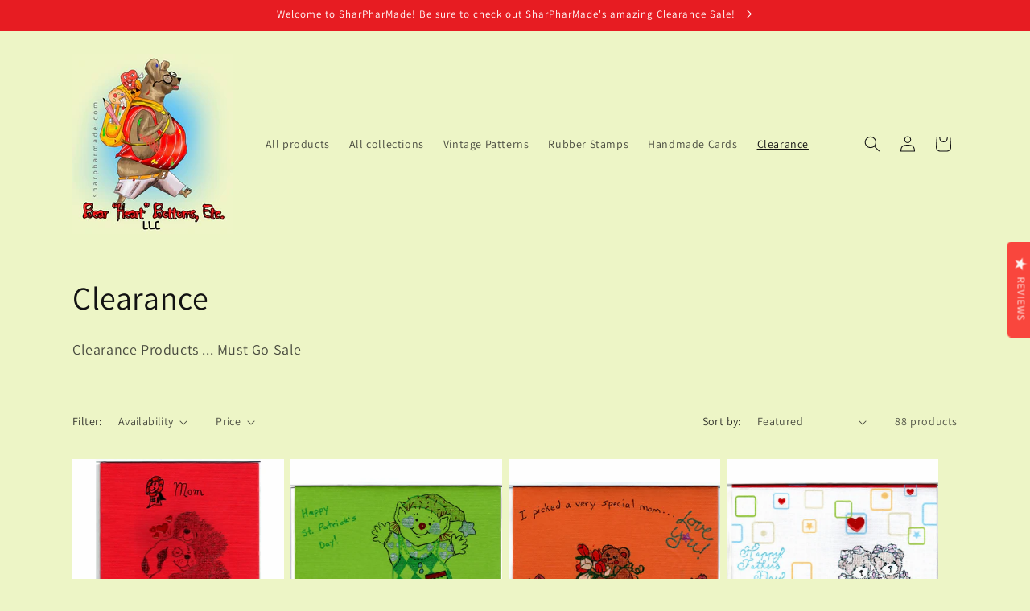

--- FILE ---
content_type: text/html; charset=utf-8
request_url: https://sharpharmade.com/collections/clearance
body_size: 34571
content:
<!doctype html>
<html class="no-js" lang="en">
  <head>
    <meta charset="utf-8">
    <meta http-equiv="X-UA-Compatible" content="IE=edge">
    <meta name="viewport" content="width=device-width,initial-scale=1">
    <meta name="theme-color" content="">
    <link rel="canonical" href="https://sharpharmade.com/collections/clearance"><link rel="preconnect" href="https://fonts.shopifycdn.com" crossorigin><title>
      Clearance
 &ndash; SharPharMade</title>

    
      <meta name="description" content="Clearance Products ... Must Go Sale">
    

    

<meta property="og:site_name" content="SharPharMade">
<meta property="og:url" content="https://sharpharmade.com/collections/clearance">
<meta property="og:title" content="Clearance">
<meta property="og:type" content="website">
<meta property="og:description" content="Clearance Products ... Must Go Sale"><meta property="og:image" content="http://sharpharmade.com/cdn/shop/collections/Girly_Bear_Holding_Heart_Copy_For_Etsy-Zibbet_Profile_Icon.jpg?v=1523575373">
  <meta property="og:image:secure_url" content="https://sharpharmade.com/cdn/shop/collections/Girly_Bear_Holding_Heart_Copy_For_Etsy-Zibbet_Profile_Icon.jpg?v=1523575373">
  <meta property="og:image:width" content="1721">
  <meta property="og:image:height" content="1325"><meta name="twitter:card" content="summary_large_image">
<meta name="twitter:title" content="Clearance">
<meta name="twitter:description" content="Clearance Products ... Must Go Sale">


    <script src="//sharpharmade.com/cdn/shop/t/7/assets/constants.js?v=58251544750838685771708270636" defer="defer"></script>
    <script src="//sharpharmade.com/cdn/shop/t/7/assets/pubsub.js?v=158357773527763999511708270636" defer="defer"></script>
    <script src="//sharpharmade.com/cdn/shop/t/7/assets/global.js?v=37284204640041572741708270636" defer="defer"></script><script src="//sharpharmade.com/cdn/shop/t/7/assets/animations.js?v=88693664871331136111708270636" defer="defer"></script><script>window.performance && window.performance.mark && window.performance.mark('shopify.content_for_header.start');</script><meta id="shopify-digital-wallet" name="shopify-digital-wallet" content="/8724854/digital_wallets/dialog">
<meta name="shopify-checkout-api-token" content="317c42dd0062cd26fa32e9e2b7fdc050">
<meta id="in-context-paypal-metadata" data-shop-id="8724854" data-venmo-supported="false" data-environment="production" data-locale="en_US" data-paypal-v4="true" data-currency="USD">
<link rel="alternate" type="application/atom+xml" title="Feed" href="/collections/clearance.atom" />
<link rel="next" href="/collections/clearance?page=2">
<link rel="alternate" type="application/json+oembed" href="https://sharpharmade.com/collections/clearance.oembed">
<script async="async" src="/checkouts/internal/preloads.js?locale=en-US"></script>
<link rel="preconnect" href="https://shop.app" crossorigin="anonymous">
<script async="async" src="https://shop.app/checkouts/internal/preloads.js?locale=en-US&shop_id=8724854" crossorigin="anonymous"></script>
<script id="apple-pay-shop-capabilities" type="application/json">{"shopId":8724854,"countryCode":"US","currencyCode":"USD","merchantCapabilities":["supports3DS"],"merchantId":"gid:\/\/shopify\/Shop\/8724854","merchantName":"SharPharMade","requiredBillingContactFields":["postalAddress","email","phone"],"requiredShippingContactFields":["postalAddress","email","phone"],"shippingType":"shipping","supportedNetworks":["visa","masterCard","amex","discover","elo","jcb"],"total":{"type":"pending","label":"SharPharMade","amount":"1.00"},"shopifyPaymentsEnabled":true,"supportsSubscriptions":true}</script>
<script id="shopify-features" type="application/json">{"accessToken":"317c42dd0062cd26fa32e9e2b7fdc050","betas":["rich-media-storefront-analytics"],"domain":"sharpharmade.com","predictiveSearch":true,"shopId":8724854,"locale":"en"}</script>
<script>var Shopify = Shopify || {};
Shopify.shop = "sharpharmade.myshopify.com";
Shopify.locale = "en";
Shopify.currency = {"active":"USD","rate":"1.0"};
Shopify.country = "US";
Shopify.theme = {"name":"Current 2\/20\/24","id":133869469883,"schema_name":"Dawn","schema_version":"13.0.0","theme_store_id":887,"role":"main"};
Shopify.theme.handle = "null";
Shopify.theme.style = {"id":null,"handle":null};
Shopify.cdnHost = "sharpharmade.com/cdn";
Shopify.routes = Shopify.routes || {};
Shopify.routes.root = "/";</script>
<script type="module">!function(o){(o.Shopify=o.Shopify||{}).modules=!0}(window);</script>
<script>!function(o){function n(){var o=[];function n(){o.push(Array.prototype.slice.apply(arguments))}return n.q=o,n}var t=o.Shopify=o.Shopify||{};t.loadFeatures=n(),t.autoloadFeatures=n()}(window);</script>
<script>
  window.ShopifyPay = window.ShopifyPay || {};
  window.ShopifyPay.apiHost = "shop.app\/pay";
  window.ShopifyPay.redirectState = null;
</script>
<script id="shop-js-analytics" type="application/json">{"pageType":"collection"}</script>
<script defer="defer" async type="module" src="//sharpharmade.com/cdn/shopifycloud/shop-js/modules/v2/client.init-shop-cart-sync_BT-GjEfc.en.esm.js"></script>
<script defer="defer" async type="module" src="//sharpharmade.com/cdn/shopifycloud/shop-js/modules/v2/chunk.common_D58fp_Oc.esm.js"></script>
<script defer="defer" async type="module" src="//sharpharmade.com/cdn/shopifycloud/shop-js/modules/v2/chunk.modal_xMitdFEc.esm.js"></script>
<script type="module">
  await import("//sharpharmade.com/cdn/shopifycloud/shop-js/modules/v2/client.init-shop-cart-sync_BT-GjEfc.en.esm.js");
await import("//sharpharmade.com/cdn/shopifycloud/shop-js/modules/v2/chunk.common_D58fp_Oc.esm.js");
await import("//sharpharmade.com/cdn/shopifycloud/shop-js/modules/v2/chunk.modal_xMitdFEc.esm.js");

  window.Shopify.SignInWithShop?.initShopCartSync?.({"fedCMEnabled":true,"windoidEnabled":true});

</script>
<script>
  window.Shopify = window.Shopify || {};
  if (!window.Shopify.featureAssets) window.Shopify.featureAssets = {};
  window.Shopify.featureAssets['shop-js'] = {"shop-cart-sync":["modules/v2/client.shop-cart-sync_DZOKe7Ll.en.esm.js","modules/v2/chunk.common_D58fp_Oc.esm.js","modules/v2/chunk.modal_xMitdFEc.esm.js"],"init-fed-cm":["modules/v2/client.init-fed-cm_B6oLuCjv.en.esm.js","modules/v2/chunk.common_D58fp_Oc.esm.js","modules/v2/chunk.modal_xMitdFEc.esm.js"],"shop-cash-offers":["modules/v2/client.shop-cash-offers_D2sdYoxE.en.esm.js","modules/v2/chunk.common_D58fp_Oc.esm.js","modules/v2/chunk.modal_xMitdFEc.esm.js"],"shop-login-button":["modules/v2/client.shop-login-button_QeVjl5Y3.en.esm.js","modules/v2/chunk.common_D58fp_Oc.esm.js","modules/v2/chunk.modal_xMitdFEc.esm.js"],"pay-button":["modules/v2/client.pay-button_DXTOsIq6.en.esm.js","modules/v2/chunk.common_D58fp_Oc.esm.js","modules/v2/chunk.modal_xMitdFEc.esm.js"],"shop-button":["modules/v2/client.shop-button_DQZHx9pm.en.esm.js","modules/v2/chunk.common_D58fp_Oc.esm.js","modules/v2/chunk.modal_xMitdFEc.esm.js"],"avatar":["modules/v2/client.avatar_BTnouDA3.en.esm.js"],"init-windoid":["modules/v2/client.init-windoid_CR1B-cfM.en.esm.js","modules/v2/chunk.common_D58fp_Oc.esm.js","modules/v2/chunk.modal_xMitdFEc.esm.js"],"init-shop-for-new-customer-accounts":["modules/v2/client.init-shop-for-new-customer-accounts_C_vY_xzh.en.esm.js","modules/v2/client.shop-login-button_QeVjl5Y3.en.esm.js","modules/v2/chunk.common_D58fp_Oc.esm.js","modules/v2/chunk.modal_xMitdFEc.esm.js"],"init-shop-email-lookup-coordinator":["modules/v2/client.init-shop-email-lookup-coordinator_BI7n9ZSv.en.esm.js","modules/v2/chunk.common_D58fp_Oc.esm.js","modules/v2/chunk.modal_xMitdFEc.esm.js"],"init-shop-cart-sync":["modules/v2/client.init-shop-cart-sync_BT-GjEfc.en.esm.js","modules/v2/chunk.common_D58fp_Oc.esm.js","modules/v2/chunk.modal_xMitdFEc.esm.js"],"shop-toast-manager":["modules/v2/client.shop-toast-manager_DiYdP3xc.en.esm.js","modules/v2/chunk.common_D58fp_Oc.esm.js","modules/v2/chunk.modal_xMitdFEc.esm.js"],"init-customer-accounts":["modules/v2/client.init-customer-accounts_D9ZNqS-Q.en.esm.js","modules/v2/client.shop-login-button_QeVjl5Y3.en.esm.js","modules/v2/chunk.common_D58fp_Oc.esm.js","modules/v2/chunk.modal_xMitdFEc.esm.js"],"init-customer-accounts-sign-up":["modules/v2/client.init-customer-accounts-sign-up_iGw4briv.en.esm.js","modules/v2/client.shop-login-button_QeVjl5Y3.en.esm.js","modules/v2/chunk.common_D58fp_Oc.esm.js","modules/v2/chunk.modal_xMitdFEc.esm.js"],"shop-follow-button":["modules/v2/client.shop-follow-button_CqMgW2wH.en.esm.js","modules/v2/chunk.common_D58fp_Oc.esm.js","modules/v2/chunk.modal_xMitdFEc.esm.js"],"checkout-modal":["modules/v2/client.checkout-modal_xHeaAweL.en.esm.js","modules/v2/chunk.common_D58fp_Oc.esm.js","modules/v2/chunk.modal_xMitdFEc.esm.js"],"shop-login":["modules/v2/client.shop-login_D91U-Q7h.en.esm.js","modules/v2/chunk.common_D58fp_Oc.esm.js","modules/v2/chunk.modal_xMitdFEc.esm.js"],"lead-capture":["modules/v2/client.lead-capture_BJmE1dJe.en.esm.js","modules/v2/chunk.common_D58fp_Oc.esm.js","modules/v2/chunk.modal_xMitdFEc.esm.js"],"payment-terms":["modules/v2/client.payment-terms_Ci9AEqFq.en.esm.js","modules/v2/chunk.common_D58fp_Oc.esm.js","modules/v2/chunk.modal_xMitdFEc.esm.js"]};
</script>
<script>(function() {
  var isLoaded = false;
  function asyncLoad() {
    if (isLoaded) return;
    isLoaded = true;
    var urls = ["https:\/\/chimpstatic.com\/mcjs-connected\/js\/users\/3932aedf823118706efe24a94\/09a747f8469cdfe4ee0ac9063.js?shop=sharpharmade.myshopify.com","https:\/\/sdks.automizely.com\/conversions\/v1\/conversions.js?app_connection_id=1a53996205aa4296ae91905ea6523efd\u0026mapped_org_id=0fbf25cd2e420e2f0aac9a4eace0490e_v1\u0026shop=sharpharmade.myshopify.com","https:\/\/intg.snapchat.com\/shopify\/shopify-scevent-init.js?id=1873e1ad-2852-4d58-ac52-d7750dcf4ab5\u0026shop=sharpharmade.myshopify.com","https:\/\/cstt-app.herokuapp.com\/get_script\/2500a9e0d1fc11eeb74f5a7b2d4ab389.js?v=72584\u0026shop=sharpharmade.myshopify.com"];
    for (var i = 0; i < urls.length; i++) {
      var s = document.createElement('script');
      s.type = 'text/javascript';
      s.async = true;
      s.src = urls[i];
      var x = document.getElementsByTagName('script')[0];
      x.parentNode.insertBefore(s, x);
    }
  };
  if(window.attachEvent) {
    window.attachEvent('onload', asyncLoad);
  } else {
    window.addEventListener('load', asyncLoad, false);
  }
})();</script>
<script id="__st">var __st={"a":8724854,"offset":-21600,"reqid":"879b1bfc-920c-415f-b81b-b3bb6fecd6f5-1769076941","pageurl":"sharpharmade.com\/collections\/clearance","u":"d33157e9121f","p":"collection","rtyp":"collection","rid":57123340366};</script>
<script>window.ShopifyPaypalV4VisibilityTracking = true;</script>
<script id="captcha-bootstrap">!function(){'use strict';const t='contact',e='account',n='new_comment',o=[[t,t],['blogs',n],['comments',n],[t,'customer']],c=[[e,'customer_login'],[e,'guest_login'],[e,'recover_customer_password'],[e,'create_customer']],r=t=>t.map((([t,e])=>`form[action*='/${t}']:not([data-nocaptcha='true']) input[name='form_type'][value='${e}']`)).join(','),a=t=>()=>t?[...document.querySelectorAll(t)].map((t=>t.form)):[];function s(){const t=[...o],e=r(t);return a(e)}const i='password',u='form_key',d=['recaptcha-v3-token','g-recaptcha-response','h-captcha-response',i],f=()=>{try{return window.sessionStorage}catch{return}},m='__shopify_v',_=t=>t.elements[u];function p(t,e,n=!1){try{const o=window.sessionStorage,c=JSON.parse(o.getItem(e)),{data:r}=function(t){const{data:e,action:n}=t;return t[m]||n?{data:e,action:n}:{data:t,action:n}}(c);for(const[e,n]of Object.entries(r))t.elements[e]&&(t.elements[e].value=n);n&&o.removeItem(e)}catch(o){console.error('form repopulation failed',{error:o})}}const l='form_type',E='cptcha';function T(t){t.dataset[E]=!0}const w=window,h=w.document,L='Shopify',v='ce_forms',y='captcha';let A=!1;((t,e)=>{const n=(g='f06e6c50-85a8-45c8-87d0-21a2b65856fe',I='https://cdn.shopify.com/shopifycloud/storefront-forms-hcaptcha/ce_storefront_forms_captcha_hcaptcha.v1.5.2.iife.js',D={infoText:'Protected by hCaptcha',privacyText:'Privacy',termsText:'Terms'},(t,e,n)=>{const o=w[L][v],c=o.bindForm;if(c)return c(t,g,e,D).then(n);var r;o.q.push([[t,g,e,D],n]),r=I,A||(h.body.append(Object.assign(h.createElement('script'),{id:'captcha-provider',async:!0,src:r})),A=!0)});var g,I,D;w[L]=w[L]||{},w[L][v]=w[L][v]||{},w[L][v].q=[],w[L][y]=w[L][y]||{},w[L][y].protect=function(t,e){n(t,void 0,e),T(t)},Object.freeze(w[L][y]),function(t,e,n,w,h,L){const[v,y,A,g]=function(t,e,n){const i=e?o:[],u=t?c:[],d=[...i,...u],f=r(d),m=r(i),_=r(d.filter((([t,e])=>n.includes(e))));return[a(f),a(m),a(_),s()]}(w,h,L),I=t=>{const e=t.target;return e instanceof HTMLFormElement?e:e&&e.form},D=t=>v().includes(t);t.addEventListener('submit',(t=>{const e=I(t);if(!e)return;const n=D(e)&&!e.dataset.hcaptchaBound&&!e.dataset.recaptchaBound,o=_(e),c=g().includes(e)&&(!o||!o.value);(n||c)&&t.preventDefault(),c&&!n&&(function(t){try{if(!f())return;!function(t){const e=f();if(!e)return;const n=_(t);if(!n)return;const o=n.value;o&&e.removeItem(o)}(t);const e=Array.from(Array(32),(()=>Math.random().toString(36)[2])).join('');!function(t,e){_(t)||t.append(Object.assign(document.createElement('input'),{type:'hidden',name:u})),t.elements[u].value=e}(t,e),function(t,e){const n=f();if(!n)return;const o=[...t.querySelectorAll(`input[type='${i}']`)].map((({name:t})=>t)),c=[...d,...o],r={};for(const[a,s]of new FormData(t).entries())c.includes(a)||(r[a]=s);n.setItem(e,JSON.stringify({[m]:1,action:t.action,data:r}))}(t,e)}catch(e){console.error('failed to persist form',e)}}(e),e.submit())}));const S=(t,e)=>{t&&!t.dataset[E]&&(n(t,e.some((e=>e===t))),T(t))};for(const o of['focusin','change'])t.addEventListener(o,(t=>{const e=I(t);D(e)&&S(e,y())}));const B=e.get('form_key'),M=e.get(l),P=B&&M;t.addEventListener('DOMContentLoaded',(()=>{const t=y();if(P)for(const e of t)e.elements[l].value===M&&p(e,B);[...new Set([...A(),...v().filter((t=>'true'===t.dataset.shopifyCaptcha))])].forEach((e=>S(e,t)))}))}(h,new URLSearchParams(w.location.search),n,t,e,['guest_login'])})(!0,!0)}();</script>
<script integrity="sha256-4kQ18oKyAcykRKYeNunJcIwy7WH5gtpwJnB7kiuLZ1E=" data-source-attribution="shopify.loadfeatures" defer="defer" src="//sharpharmade.com/cdn/shopifycloud/storefront/assets/storefront/load_feature-a0a9edcb.js" crossorigin="anonymous"></script>
<script crossorigin="anonymous" defer="defer" src="//sharpharmade.com/cdn/shopifycloud/storefront/assets/shopify_pay/storefront-65b4c6d7.js?v=20250812"></script>
<script data-source-attribution="shopify.dynamic_checkout.dynamic.init">var Shopify=Shopify||{};Shopify.PaymentButton=Shopify.PaymentButton||{isStorefrontPortableWallets:!0,init:function(){window.Shopify.PaymentButton.init=function(){};var t=document.createElement("script");t.src="https://sharpharmade.com/cdn/shopifycloud/portable-wallets/latest/portable-wallets.en.js",t.type="module",document.head.appendChild(t)}};
</script>
<script data-source-attribution="shopify.dynamic_checkout.buyer_consent">
  function portableWalletsHideBuyerConsent(e){var t=document.getElementById("shopify-buyer-consent"),n=document.getElementById("shopify-subscription-policy-button");t&&n&&(t.classList.add("hidden"),t.setAttribute("aria-hidden","true"),n.removeEventListener("click",e))}function portableWalletsShowBuyerConsent(e){var t=document.getElementById("shopify-buyer-consent"),n=document.getElementById("shopify-subscription-policy-button");t&&n&&(t.classList.remove("hidden"),t.removeAttribute("aria-hidden"),n.addEventListener("click",e))}window.Shopify?.PaymentButton&&(window.Shopify.PaymentButton.hideBuyerConsent=portableWalletsHideBuyerConsent,window.Shopify.PaymentButton.showBuyerConsent=portableWalletsShowBuyerConsent);
</script>
<script data-source-attribution="shopify.dynamic_checkout.cart.bootstrap">document.addEventListener("DOMContentLoaded",(function(){function t(){return document.querySelector("shopify-accelerated-checkout-cart, shopify-accelerated-checkout")}if(t())Shopify.PaymentButton.init();else{new MutationObserver((function(e,n){t()&&(Shopify.PaymentButton.init(),n.disconnect())})).observe(document.body,{childList:!0,subtree:!0})}}));
</script>
<link id="shopify-accelerated-checkout-styles" rel="stylesheet" media="screen" href="https://sharpharmade.com/cdn/shopifycloud/portable-wallets/latest/accelerated-checkout-backwards-compat.css" crossorigin="anonymous">
<style id="shopify-accelerated-checkout-cart">
        #shopify-buyer-consent {
  margin-top: 1em;
  display: inline-block;
  width: 100%;
}

#shopify-buyer-consent.hidden {
  display: none;
}

#shopify-subscription-policy-button {
  background: none;
  border: none;
  padding: 0;
  text-decoration: underline;
  font-size: inherit;
  cursor: pointer;
}

#shopify-subscription-policy-button::before {
  box-shadow: none;
}

      </style>
<script id="sections-script" data-sections="header" defer="defer" src="//sharpharmade.com/cdn/shop/t/7/compiled_assets/scripts.js?v=435"></script>
<script>window.performance && window.performance.mark && window.performance.mark('shopify.content_for_header.end');</script>


    <style data-shopify>
      @font-face {
  font-family: Assistant;
  font-weight: 400;
  font-style: normal;
  font-display: swap;
  src: url("//sharpharmade.com/cdn/fonts/assistant/assistant_n4.9120912a469cad1cc292572851508ca49d12e768.woff2") format("woff2"),
       url("//sharpharmade.com/cdn/fonts/assistant/assistant_n4.6e9875ce64e0fefcd3f4446b7ec9036b3ddd2985.woff") format("woff");
}

      @font-face {
  font-family: Assistant;
  font-weight: 700;
  font-style: normal;
  font-display: swap;
  src: url("//sharpharmade.com/cdn/fonts/assistant/assistant_n7.bf44452348ec8b8efa3aa3068825305886b1c83c.woff2") format("woff2"),
       url("//sharpharmade.com/cdn/fonts/assistant/assistant_n7.0c887fee83f6b3bda822f1150b912c72da0f7b64.woff") format("woff");
}

      
      
      @font-face {
  font-family: Assistant;
  font-weight: 400;
  font-style: normal;
  font-display: swap;
  src: url("//sharpharmade.com/cdn/fonts/assistant/assistant_n4.9120912a469cad1cc292572851508ca49d12e768.woff2") format("woff2"),
       url("//sharpharmade.com/cdn/fonts/assistant/assistant_n4.6e9875ce64e0fefcd3f4446b7ec9036b3ddd2985.woff") format("woff");
}


      
        :root,
        .color-scheme-1 {
          --color-background: 237,245,198;
        
          --gradient-background: #edf5c6;
        

        

        --color-foreground: 18,18,18;
        --color-background-contrast: 203,226,90;
        --color-shadow: 18,18,18;
        --color-button: 231,28,34;
        --color-button-text: 255,255,255;
        --color-secondary-button: 237,245,198;
        --color-secondary-button-text: 18,18,18;
        --color-link: 18,18,18;
        --color-badge-foreground: 18,18,18;
        --color-badge-background: 237,245,198;
        --color-badge-border: 18,18,18;
        --payment-terms-background-color: rgb(237 245 198);
      }
      
        
        .color-scheme-2 {
          --color-background: 249,252,236;
        
          --gradient-background: #f9fcec;
        

        

        --color-foreground: 18,18,18;
        --color-background-contrast: 214,235,126;
        --color-shadow: 18,18,18;
        --color-button: 231,28,34;
        --color-button-text: 255,255,255;
        --color-secondary-button: 249,252,236;
        --color-secondary-button-text: 18,18,18;
        --color-link: 18,18,18;
        --color-badge-foreground: 18,18,18;
        --color-badge-background: 249,252,236;
        --color-badge-border: 18,18,18;
        --payment-terms-background-color: rgb(249 252 236);
      }
      
        
        .color-scheme-3 {
          --color-background: 231,28,34;
        
          --gradient-background: #e71c22;
        

        

        --color-foreground: 255,255,255;
        --color-background-contrast: 119,13,16;
        --color-shadow: 18,18,18;
        --color-button: 255,255,255;
        --color-button-text: 0,0,0;
        --color-secondary-button: 231,28,34;
        --color-secondary-button-text: 255,255,255;
        --color-link: 255,255,255;
        --color-badge-foreground: 255,255,255;
        --color-badge-background: 231,28,34;
        --color-badge-border: 255,255,255;
        --payment-terms-background-color: rgb(231 28 34);
      }
      
        
        .color-scheme-4 {
          --color-background: 18,18,18;
        
          --gradient-background: #121212;
        

        

        --color-foreground: 255,255,255;
        --color-background-contrast: 146,146,146;
        --color-shadow: 18,18,18;
        --color-button: 255,255,255;
        --color-button-text: 18,18,18;
        --color-secondary-button: 18,18,18;
        --color-secondary-button-text: 255,255,255;
        --color-link: 255,255,255;
        --color-badge-foreground: 255,255,255;
        --color-badge-background: 18,18,18;
        --color-badge-border: 255,255,255;
        --payment-terms-background-color: rgb(18 18 18);
      }
      
        
        .color-scheme-5 {
          --color-background: 51,79,180;
        
          --gradient-background: #334fb4;
        

        

        --color-foreground: 255,255,255;
        --color-background-contrast: 23,35,81;
        --color-shadow: 18,18,18;
        --color-button: 255,255,255;
        --color-button-text: 51,79,180;
        --color-secondary-button: 51,79,180;
        --color-secondary-button-text: 255,255,255;
        --color-link: 255,255,255;
        --color-badge-foreground: 255,255,255;
        --color-badge-background: 51,79,180;
        --color-badge-border: 255,255,255;
        --payment-terms-background-color: rgb(51 79 180);
      }
      

      body, .color-scheme-1, .color-scheme-2, .color-scheme-3, .color-scheme-4, .color-scheme-5 {
        color: rgba(var(--color-foreground), 0.75);
        background-color: rgb(var(--color-background));
      }

      :root {
        --font-body-family: Assistant, sans-serif;
        --font-body-style: normal;
        --font-body-weight: 400;
        --font-body-weight-bold: 700;

        --font-heading-family: Assistant, sans-serif;
        --font-heading-style: normal;
        --font-heading-weight: 400;

        --font-body-scale: 1.0;
        --font-heading-scale: 1.0;

        --media-padding: px;
        --media-border-opacity: 0.05;
        --media-border-width: 1px;
        --media-radius: 0px;
        --media-shadow-opacity: 0.0;
        --media-shadow-horizontal-offset: 0px;
        --media-shadow-vertical-offset: 4px;
        --media-shadow-blur-radius: 5px;
        --media-shadow-visible: 0;

        --page-width: 120rem;
        --page-width-margin: 0rem;

        --product-card-image-padding: 0.0rem;
        --product-card-corner-radius: 0.0rem;
        --product-card-text-alignment: left;
        --product-card-border-width: 0.0rem;
        --product-card-border-opacity: 0.1;
        --product-card-shadow-opacity: 0.0;
        --product-card-shadow-visible: 0;
        --product-card-shadow-horizontal-offset: 0.0rem;
        --product-card-shadow-vertical-offset: 0.4rem;
        --product-card-shadow-blur-radius: 0.5rem;

        --collection-card-image-padding: 0.0rem;
        --collection-card-corner-radius: 0.0rem;
        --collection-card-text-alignment: left;
        --collection-card-border-width: 0.0rem;
        --collection-card-border-opacity: 0.1;
        --collection-card-shadow-opacity: 0.0;
        --collection-card-shadow-visible: 0;
        --collection-card-shadow-horizontal-offset: 0.0rem;
        --collection-card-shadow-vertical-offset: 0.4rem;
        --collection-card-shadow-blur-radius: 0.5rem;

        --blog-card-image-padding: 0.0rem;
        --blog-card-corner-radius: 0.0rem;
        --blog-card-text-alignment: left;
        --blog-card-border-width: 0.0rem;
        --blog-card-border-opacity: 0.1;
        --blog-card-shadow-opacity: 0.0;
        --blog-card-shadow-visible: 0;
        --blog-card-shadow-horizontal-offset: 0.0rem;
        --blog-card-shadow-vertical-offset: 0.4rem;
        --blog-card-shadow-blur-radius: 0.5rem;

        --badge-corner-radius: 4.0rem;

        --popup-border-width: 1px;
        --popup-border-opacity: 0.1;
        --popup-corner-radius: 0px;
        --popup-shadow-opacity: 0.05;
        --popup-shadow-horizontal-offset: 0px;
        --popup-shadow-vertical-offset: 4px;
        --popup-shadow-blur-radius: 5px;

        --drawer-border-width: 1px;
        --drawer-border-opacity: 0.1;
        --drawer-shadow-opacity: 0.0;
        --drawer-shadow-horizontal-offset: 0px;
        --drawer-shadow-vertical-offset: 4px;
        --drawer-shadow-blur-radius: 5px;

        --spacing-sections-desktop: 0px;
        --spacing-sections-mobile: 0px;

        --grid-desktop-vertical-spacing: 8px;
        --grid-desktop-horizontal-spacing: 8px;
        --grid-mobile-vertical-spacing: 4px;
        --grid-mobile-horizontal-spacing: 4px;

        --text-boxes-border-opacity: 0.1;
        --text-boxes-border-width: 0px;
        --text-boxes-radius: 0px;
        --text-boxes-shadow-opacity: 0.0;
        --text-boxes-shadow-visible: 0;
        --text-boxes-shadow-horizontal-offset: 0px;
        --text-boxes-shadow-vertical-offset: 4px;
        --text-boxes-shadow-blur-radius: 5px;

        --buttons-radius: 0px;
        --buttons-radius-outset: 0px;
        --buttons-border-width: 1px;
        --buttons-border-opacity: 1.0;
        --buttons-shadow-opacity: 0.0;
        --buttons-shadow-visible: 0;
        --buttons-shadow-horizontal-offset: 0px;
        --buttons-shadow-vertical-offset: 4px;
        --buttons-shadow-blur-radius: 5px;
        --buttons-border-offset: 0px;

        --inputs-radius: 0px;
        --inputs-border-width: 1px;
        --inputs-border-opacity: 0.55;
        --inputs-shadow-opacity: 0.0;
        --inputs-shadow-horizontal-offset: 0px;
        --inputs-margin-offset: 0px;
        --inputs-shadow-vertical-offset: 4px;
        --inputs-shadow-blur-radius: 5px;
        --inputs-radius-outset: 0px;

        --variant-pills-radius: 40px;
        --variant-pills-border-width: 1px;
        --variant-pills-border-opacity: 0.55;
        --variant-pills-shadow-opacity: 0.0;
        --variant-pills-shadow-horizontal-offset: 0px;
        --variant-pills-shadow-vertical-offset: 4px;
        --variant-pills-shadow-blur-radius: 5px;
      }

      *,
      *::before,
      *::after {
        box-sizing: inherit;
      }

      html {
        box-sizing: border-box;
        font-size: calc(var(--font-body-scale) * 62.5%);
        height: 100%;
      }

      body {
        display: grid;
        grid-template-rows: auto auto 1fr auto;
        grid-template-columns: 100%;
        min-height: 100%;
        margin: 0;
        font-size: 1.5rem;
        letter-spacing: 0.06rem;
        line-height: calc(1 + 0.8 / var(--font-body-scale));
        font-family: var(--font-body-family);
        font-style: var(--font-body-style);
        font-weight: var(--font-body-weight);
      }

      @media screen and (min-width: 750px) {
        body {
          font-size: 1.6rem;
        }
      }
    </style>

    <link href="//sharpharmade.com/cdn/shop/t/7/assets/base.css?v=93405971894151239851708270636" rel="stylesheet" type="text/css" media="all" />
<link rel="preload" as="font" href="//sharpharmade.com/cdn/fonts/assistant/assistant_n4.9120912a469cad1cc292572851508ca49d12e768.woff2" type="font/woff2" crossorigin><link rel="preload" as="font" href="//sharpharmade.com/cdn/fonts/assistant/assistant_n4.9120912a469cad1cc292572851508ca49d12e768.woff2" type="font/woff2" crossorigin><link
        rel="stylesheet"
        href="//sharpharmade.com/cdn/shop/t/7/assets/component-predictive-search.css?v=118923337488134913561708270636"
        media="print"
        onload="this.media='all'"
      ><script>
      document.documentElement.className = document.documentElement.className.replace('no-js', 'js');
      if (Shopify.designMode) {
        document.documentElement.classList.add('shopify-design-mode');
      }
    </script>
  <link href="https://monorail-edge.shopifysvc.com" rel="dns-prefetch">
<script>(function(){if ("sendBeacon" in navigator && "performance" in window) {try {var session_token_from_headers = performance.getEntriesByType('navigation')[0].serverTiming.find(x => x.name == '_s').description;} catch {var session_token_from_headers = undefined;}var session_cookie_matches = document.cookie.match(/_shopify_s=([^;]*)/);var session_token_from_cookie = session_cookie_matches && session_cookie_matches.length === 2 ? session_cookie_matches[1] : "";var session_token = session_token_from_headers || session_token_from_cookie || "";function handle_abandonment_event(e) {var entries = performance.getEntries().filter(function(entry) {return /monorail-edge.shopifysvc.com/.test(entry.name);});if (!window.abandonment_tracked && entries.length === 0) {window.abandonment_tracked = true;var currentMs = Date.now();var navigation_start = performance.timing.navigationStart;var payload = {shop_id: 8724854,url: window.location.href,navigation_start,duration: currentMs - navigation_start,session_token,page_type: "collection"};window.navigator.sendBeacon("https://monorail-edge.shopifysvc.com/v1/produce", JSON.stringify({schema_id: "online_store_buyer_site_abandonment/1.1",payload: payload,metadata: {event_created_at_ms: currentMs,event_sent_at_ms: currentMs}}));}}window.addEventListener('pagehide', handle_abandonment_event);}}());</script>
<script id="web-pixels-manager-setup">(function e(e,d,r,n,o){if(void 0===o&&(o={}),!Boolean(null===(a=null===(i=window.Shopify)||void 0===i?void 0:i.analytics)||void 0===a?void 0:a.replayQueue)){var i,a;window.Shopify=window.Shopify||{};var t=window.Shopify;t.analytics=t.analytics||{};var s=t.analytics;s.replayQueue=[],s.publish=function(e,d,r){return s.replayQueue.push([e,d,r]),!0};try{self.performance.mark("wpm:start")}catch(e){}var l=function(){var e={modern:/Edge?\/(1{2}[4-9]|1[2-9]\d|[2-9]\d{2}|\d{4,})\.\d+(\.\d+|)|Firefox\/(1{2}[4-9]|1[2-9]\d|[2-9]\d{2}|\d{4,})\.\d+(\.\d+|)|Chrom(ium|e)\/(9{2}|\d{3,})\.\d+(\.\d+|)|(Maci|X1{2}).+ Version\/(15\.\d+|(1[6-9]|[2-9]\d|\d{3,})\.\d+)([,.]\d+|)( \(\w+\)|)( Mobile\/\w+|) Safari\/|Chrome.+OPR\/(9{2}|\d{3,})\.\d+\.\d+|(CPU[ +]OS|iPhone[ +]OS|CPU[ +]iPhone|CPU IPhone OS|CPU iPad OS)[ +]+(15[._]\d+|(1[6-9]|[2-9]\d|\d{3,})[._]\d+)([._]\d+|)|Android:?[ /-](13[3-9]|1[4-9]\d|[2-9]\d{2}|\d{4,})(\.\d+|)(\.\d+|)|Android.+Firefox\/(13[5-9]|1[4-9]\d|[2-9]\d{2}|\d{4,})\.\d+(\.\d+|)|Android.+Chrom(ium|e)\/(13[3-9]|1[4-9]\d|[2-9]\d{2}|\d{4,})\.\d+(\.\d+|)|SamsungBrowser\/([2-9]\d|\d{3,})\.\d+/,legacy:/Edge?\/(1[6-9]|[2-9]\d|\d{3,})\.\d+(\.\d+|)|Firefox\/(5[4-9]|[6-9]\d|\d{3,})\.\d+(\.\d+|)|Chrom(ium|e)\/(5[1-9]|[6-9]\d|\d{3,})\.\d+(\.\d+|)([\d.]+$|.*Safari\/(?![\d.]+ Edge\/[\d.]+$))|(Maci|X1{2}).+ Version\/(10\.\d+|(1[1-9]|[2-9]\d|\d{3,})\.\d+)([,.]\d+|)( \(\w+\)|)( Mobile\/\w+|) Safari\/|Chrome.+OPR\/(3[89]|[4-9]\d|\d{3,})\.\d+\.\d+|(CPU[ +]OS|iPhone[ +]OS|CPU[ +]iPhone|CPU IPhone OS|CPU iPad OS)[ +]+(10[._]\d+|(1[1-9]|[2-9]\d|\d{3,})[._]\d+)([._]\d+|)|Android:?[ /-](13[3-9]|1[4-9]\d|[2-9]\d{2}|\d{4,})(\.\d+|)(\.\d+|)|Mobile Safari.+OPR\/([89]\d|\d{3,})\.\d+\.\d+|Android.+Firefox\/(13[5-9]|1[4-9]\d|[2-9]\d{2}|\d{4,})\.\d+(\.\d+|)|Android.+Chrom(ium|e)\/(13[3-9]|1[4-9]\d|[2-9]\d{2}|\d{4,})\.\d+(\.\d+|)|Android.+(UC? ?Browser|UCWEB|U3)[ /]?(15\.([5-9]|\d{2,})|(1[6-9]|[2-9]\d|\d{3,})\.\d+)\.\d+|SamsungBrowser\/(5\.\d+|([6-9]|\d{2,})\.\d+)|Android.+MQ{2}Browser\/(14(\.(9|\d{2,})|)|(1[5-9]|[2-9]\d|\d{3,})(\.\d+|))(\.\d+|)|K[Aa][Ii]OS\/(3\.\d+|([4-9]|\d{2,})\.\d+)(\.\d+|)/},d=e.modern,r=e.legacy,n=navigator.userAgent;return n.match(d)?"modern":n.match(r)?"legacy":"unknown"}(),u="modern"===l?"modern":"legacy",c=(null!=n?n:{modern:"",legacy:""})[u],f=function(e){return[e.baseUrl,"/wpm","/b",e.hashVersion,"modern"===e.buildTarget?"m":"l",".js"].join("")}({baseUrl:d,hashVersion:r,buildTarget:u}),m=function(e){var d=e.version,r=e.bundleTarget,n=e.surface,o=e.pageUrl,i=e.monorailEndpoint;return{emit:function(e){var a=e.status,t=e.errorMsg,s=(new Date).getTime(),l=JSON.stringify({metadata:{event_sent_at_ms:s},events:[{schema_id:"web_pixels_manager_load/3.1",payload:{version:d,bundle_target:r,page_url:o,status:a,surface:n,error_msg:t},metadata:{event_created_at_ms:s}}]});if(!i)return console&&console.warn&&console.warn("[Web Pixels Manager] No Monorail endpoint provided, skipping logging."),!1;try{return self.navigator.sendBeacon.bind(self.navigator)(i,l)}catch(e){}var u=new XMLHttpRequest;try{return u.open("POST",i,!0),u.setRequestHeader("Content-Type","text/plain"),u.send(l),!0}catch(e){return console&&console.warn&&console.warn("[Web Pixels Manager] Got an unhandled error while logging to Monorail."),!1}}}}({version:r,bundleTarget:l,surface:e.surface,pageUrl:self.location.href,monorailEndpoint:e.monorailEndpoint});try{o.browserTarget=l,function(e){var d=e.src,r=e.async,n=void 0===r||r,o=e.onload,i=e.onerror,a=e.sri,t=e.scriptDataAttributes,s=void 0===t?{}:t,l=document.createElement("script"),u=document.querySelector("head"),c=document.querySelector("body");if(l.async=n,l.src=d,a&&(l.integrity=a,l.crossOrigin="anonymous"),s)for(var f in s)if(Object.prototype.hasOwnProperty.call(s,f))try{l.dataset[f]=s[f]}catch(e){}if(o&&l.addEventListener("load",o),i&&l.addEventListener("error",i),u)u.appendChild(l);else{if(!c)throw new Error("Did not find a head or body element to append the script");c.appendChild(l)}}({src:f,async:!0,onload:function(){if(!function(){var e,d;return Boolean(null===(d=null===(e=window.Shopify)||void 0===e?void 0:e.analytics)||void 0===d?void 0:d.initialized)}()){var d=window.webPixelsManager.init(e)||void 0;if(d){var r=window.Shopify.analytics;r.replayQueue.forEach((function(e){var r=e[0],n=e[1],o=e[2];d.publishCustomEvent(r,n,o)})),r.replayQueue=[],r.publish=d.publishCustomEvent,r.visitor=d.visitor,r.initialized=!0}}},onerror:function(){return m.emit({status:"failed",errorMsg:"".concat(f," has failed to load")})},sri:function(e){var d=/^sha384-[A-Za-z0-9+/=]+$/;return"string"==typeof e&&d.test(e)}(c)?c:"",scriptDataAttributes:o}),m.emit({status:"loading"})}catch(e){m.emit({status:"failed",errorMsg:(null==e?void 0:e.message)||"Unknown error"})}}})({shopId: 8724854,storefrontBaseUrl: "https://sharpharmade.com",extensionsBaseUrl: "https://extensions.shopifycdn.com/cdn/shopifycloud/web-pixels-manager",monorailEndpoint: "https://monorail-edge.shopifysvc.com/unstable/produce_batch",surface: "storefront-renderer",enabledBetaFlags: ["2dca8a86"],webPixelsConfigList: [{"id":"1007386811","configuration":"{\"hashed_organization_id\":\"0fbf25cd2e420e2f0aac9a4eace0490e_v1\",\"app_key\":\"sharpharmade\",\"allow_collect_personal_data\":\"true\"}","eventPayloadVersion":"v1","runtimeContext":"STRICT","scriptVersion":"c3e64302e4c6a915b615bb03ddf3784a","type":"APP","apiClientId":111542,"privacyPurposes":["ANALYTICS","MARKETING","SALE_OF_DATA"],"dataSharingAdjustments":{"protectedCustomerApprovalScopes":["read_customer_address","read_customer_email","read_customer_name","read_customer_personal_data","read_customer_phone"]}},{"id":"651002043","configuration":"{\"hashed_organization_id\":\"0fbf25cd2e420e2f0aac9a4eace0490e_v1\",\"app_key\":\"sharpharmade\",\"allow_collect_personal_data\":\"true\"}","eventPayloadVersion":"v1","runtimeContext":"STRICT","scriptVersion":"6f6660f15c595d517f203f6e1abcb171","type":"APP","apiClientId":2814809,"privacyPurposes":["ANALYTICS","MARKETING","SALE_OF_DATA"],"dataSharingAdjustments":{"protectedCustomerApprovalScopes":["read_customer_address","read_customer_email","read_customer_name","read_customer_personal_data","read_customer_phone"]}},{"id":"459931835","configuration":"{\"config\":\"{\\\"pixel_id\\\":\\\"G-RDZ0Y4RSD9\\\",\\\"gtag_events\\\":[{\\\"type\\\":\\\"begin_checkout\\\",\\\"action_label\\\":\\\"G-RDZ0Y4RSD9\\\"},{\\\"type\\\":\\\"search\\\",\\\"action_label\\\":\\\"G-RDZ0Y4RSD9\\\"},{\\\"type\\\":\\\"view_item\\\",\\\"action_label\\\":\\\"G-RDZ0Y4RSD9\\\"},{\\\"type\\\":\\\"purchase\\\",\\\"action_label\\\":\\\"G-RDZ0Y4RSD9\\\"},{\\\"type\\\":\\\"page_view\\\",\\\"action_label\\\":\\\"G-RDZ0Y4RSD9\\\"},{\\\"type\\\":\\\"add_payment_info\\\",\\\"action_label\\\":\\\"G-RDZ0Y4RSD9\\\"},{\\\"type\\\":\\\"add_to_cart\\\",\\\"action_label\\\":\\\"G-RDZ0Y4RSD9\\\"}],\\\"enable_monitoring_mode\\\":false}\"}","eventPayloadVersion":"v1","runtimeContext":"OPEN","scriptVersion":"b2a88bafab3e21179ed38636efcd8a93","type":"APP","apiClientId":1780363,"privacyPurposes":[],"dataSharingAdjustments":{"protectedCustomerApprovalScopes":["read_customer_address","read_customer_email","read_customer_name","read_customer_personal_data","read_customer_phone"]}},{"id":"167084219","configuration":"{\"pixel_id\":\"1037139206711624\",\"pixel_type\":\"facebook_pixel\",\"metaapp_system_user_token\":\"-\"}","eventPayloadVersion":"v1","runtimeContext":"OPEN","scriptVersion":"ca16bc87fe92b6042fbaa3acc2fbdaa6","type":"APP","apiClientId":2329312,"privacyPurposes":["ANALYTICS","MARKETING","SALE_OF_DATA"],"dataSharingAdjustments":{"protectedCustomerApprovalScopes":["read_customer_address","read_customer_email","read_customer_name","read_customer_personal_data","read_customer_phone"]}},{"id":"39289019","configuration":"{\"tagID\":\"2619983298096\"}","eventPayloadVersion":"v1","runtimeContext":"STRICT","scriptVersion":"18031546ee651571ed29edbe71a3550b","type":"APP","apiClientId":3009811,"privacyPurposes":["ANALYTICS","MARKETING","SALE_OF_DATA"],"dataSharingAdjustments":{"protectedCustomerApprovalScopes":["read_customer_address","read_customer_email","read_customer_name","read_customer_personal_data","read_customer_phone"]}},{"id":"4882619","configuration":"{\"pixelId\":\"1873e1ad-2852-4d58-ac52-d7750dcf4ab5\"}","eventPayloadVersion":"v1","runtimeContext":"STRICT","scriptVersion":"c119f01612c13b62ab52809eb08154bb","type":"APP","apiClientId":2556259,"privacyPurposes":["ANALYTICS","MARKETING","SALE_OF_DATA"],"dataSharingAdjustments":{"protectedCustomerApprovalScopes":["read_customer_address","read_customer_email","read_customer_name","read_customer_personal_data","read_customer_phone"]}},{"id":"shopify-app-pixel","configuration":"{}","eventPayloadVersion":"v1","runtimeContext":"STRICT","scriptVersion":"0450","apiClientId":"shopify-pixel","type":"APP","privacyPurposes":["ANALYTICS","MARKETING"]},{"id":"shopify-custom-pixel","eventPayloadVersion":"v1","runtimeContext":"LAX","scriptVersion":"0450","apiClientId":"shopify-pixel","type":"CUSTOM","privacyPurposes":["ANALYTICS","MARKETING"]}],isMerchantRequest: false,initData: {"shop":{"name":"SharPharMade","paymentSettings":{"currencyCode":"USD"},"myshopifyDomain":"sharpharmade.myshopify.com","countryCode":"US","storefrontUrl":"https:\/\/sharpharmade.com"},"customer":null,"cart":null,"checkout":null,"productVariants":[],"purchasingCompany":null},},"https://sharpharmade.com/cdn","fcfee988w5aeb613cpc8e4bc33m6693e112",{"modern":"","legacy":""},{"shopId":"8724854","storefrontBaseUrl":"https:\/\/sharpharmade.com","extensionBaseUrl":"https:\/\/extensions.shopifycdn.com\/cdn\/shopifycloud\/web-pixels-manager","surface":"storefront-renderer","enabledBetaFlags":"[\"2dca8a86\"]","isMerchantRequest":"false","hashVersion":"fcfee988w5aeb613cpc8e4bc33m6693e112","publish":"custom","events":"[[\"page_viewed\",{}],[\"collection_viewed\",{\"collection\":{\"id\":\"57123340366\",\"title\":\"Clearance\",\"productVariants\":[{\"price\":{\"amount\":0.99,\"currencyCode\":\"USD\"},\"product\":{\"title\":\"Mothers Day Handmade Hugging Dog and Bear Good Greeting Supply Card CLEARANCE\",\"vendor\":\"Made In U.S.A.\",\"id\":\"3311099779\",\"untranslatedTitle\":\"Mothers Day Handmade Hugging Dog and Bear Good Greeting Supply Card CLEARANCE\",\"url\":\"\/products\/mothers-day-handmade-good-greeting-supply-card-b\",\"type\":\"Cards\/Paper Products\"},\"id\":\"9624578051\",\"image\":{\"src\":\"\/\/sharpharmade.com\/cdn\/shop\/products\/Greeting_Card_-_Mothers_Day_Front_3-2-2013_-_0159a.JPG?v=1624594571\"},\"sku\":\"DOGBEARHUG\",\"title\":\"Default Title\",\"untranslatedTitle\":\"Default Title\"},{\"price\":{\"amount\":0.99,\"currencyCode\":\"USD\"},\"product\":{\"title\":\"Dancing Leprechaun - A - Handmade Good Greeting Supply Card CLEARANCE\",\"vendor\":\"Made In U.S.A.\",\"id\":\"3483762371\",\"untranslatedTitle\":\"Dancing Leprechaun - A - Handmade Good Greeting Supply Card CLEARANCE\",\"url\":\"\/products\/dancing-leprechan-a-handmade-good-greeting-supply-card\",\"type\":\"Cards\/Paper Products\"},\"id\":\"10162776515\",\"image\":{\"src\":\"\/\/sharpharmade.com\/cdn\/shop\/products\/Greeting_Card_-_St._Patrick_Day_Front_3-2-2013_-_0102a.JPG?v=1623912927\"},\"sku\":\"DANCINGLEPREA\",\"title\":\"Default Title\",\"untranslatedTitle\":\"Default Title\"},{\"price\":{\"amount\":0.99,\"currencyCode\":\"USD\"},\"product\":{\"title\":\"Mothers Day Handmade Good Greeting Supply Card CLEARANCE\",\"vendor\":\"Made In U.S.A.\",\"id\":\"2480435267\",\"untranslatedTitle\":\"Mothers Day Handmade Good Greeting Supply Card CLEARANCE\",\"url\":\"\/products\/mothers-day-handmade-good-greeting-supply-card\",\"type\":\"Cards\/Paper Products\"},\"id\":\"7217328131\",\"image\":{\"src\":\"\/\/sharpharmade.com\/cdn\/shop\/products\/Greeting_Card_-_Mothers_Day_Front_3-2-2013_-_0144a.JPG?v=1533443176\"},\"sku\":\"BEARWITHROSES\",\"title\":\"Default Title\",\"untranslatedTitle\":\"Default Title\"},{\"price\":{\"amount\":0.99,\"currencyCode\":\"USD\"},\"product\":{\"title\":\"Fathers Day Handmade Father Bear With Family Good Greeting Supply Card CLEARANCE\",\"vendor\":\"Made In U.S.A.\",\"id\":\"3482926083\",\"untranslatedTitle\":\"Fathers Day Handmade Father Bear With Family Good Greeting Supply Card CLEARANCE\",\"url\":\"\/products\/fathers-day-handmade-father-bear-with-family-good-greeting-supply-card\",\"type\":\"Cards\/Paper Products\"},\"id\":\"10161053635\",\"image\":{\"src\":\"\/\/sharpharmade.com\/cdn\/shop\/products\/Greeting_Card_-_Fathers_Day_Front_3-2-2013_-_1217a.JPG?v=1624078909\"},\"sku\":\"PAPABEARWITHFAM\",\"title\":\"Default Title\",\"untranslatedTitle\":\"Default Title\"},{\"price\":{\"amount\":1.99,\"currencyCode\":\"USD\"},\"product\":{\"title\":\"Floral Note Handmade Good Greeting Supply Card CLEARANCE\",\"vendor\":\"Made In U.S.A.\",\"id\":\"4806864326\",\"untranslatedTitle\":\"Floral Note Handmade Good Greeting Supply Card CLEARANCE\",\"url\":\"\/products\/floral-note-handmade-good-greeting-supply-card\",\"type\":\"Cards\/Paper Products\"},\"id\":\"15716036806\",\"image\":{\"src\":\"\/\/sharpharmade.com\/cdn\/shop\/products\/Note_Card_Blank_Handmade_100_Scanned_1-18-2014_Front.JPG?v=1533444066\"},\"sku\":\"FLORALNOTECARD\",\"title\":\"Default Title\",\"untranslatedTitle\":\"Default Title\"},{\"price\":{\"amount\":2.49,\"currencyCode\":\"USD\"},\"product\":{\"title\":\"Beachcombing Freedom Handmade Good Greeting Supply Card CLEARANCE\",\"vendor\":\"Made In U.S.A.\",\"id\":\"1394365268046\",\"untranslatedTitle\":\"Beachcombing Freedom Handmade Good Greeting Supply Card CLEARANCE\",\"url\":\"\/products\/beachcombing-freedom-handmade-good-greeting-supply-card-clearance\",\"type\":\"Cards\/Paper Products\"},\"id\":\"12487820476494\",\"image\":{\"src\":\"\/\/sharpharmade.com\/cdn\/shop\/products\/Beachcombing_Freedom_Flat_Back_Greeting_Card_8142018_2.jpg?v=1623897523\"},\"sku\":\"BEACHCOMBING8142018\",\"title\":\"Default Title\",\"untranslatedTitle\":\"Default Title\"},{\"price\":{\"amount\":0.99,\"currencyCode\":\"USD\"},\"product\":{\"title\":\"Dancing Leprechaun - C - Handmade Good Greeting Supply Card CLEARANCE\",\"vendor\":\"Made In U.S.A.\",\"id\":\"3484158787\",\"untranslatedTitle\":\"Dancing Leprechaun - C - Handmade Good Greeting Supply Card CLEARANCE\",\"url\":\"\/products\/dancing-leprechaun-c-handmade-good-greeting-supply-card\",\"type\":\"Cards\/Paper Products\"},\"id\":\"10163675779\",\"image\":{\"src\":\"\/\/sharpharmade.com\/cdn\/shop\/products\/Greeting_Card_-_St._Patrick_Day_Front_3-2-2013_-_0110a.JPG?v=1533443325\"},\"sku\":\"DANCINGLEPREC\",\"title\":\"Default Title\",\"untranslatedTitle\":\"Default Title\"},{\"price\":{\"amount\":0.99,\"currencyCode\":\"USD\"},\"product\":{\"title\":\"Dancing Leprechaun - D - Handmade Good Greeting Supply Card CLEARANCE\",\"vendor\":\"Made In U.S.A.\",\"id\":\"3484308547\",\"untranslatedTitle\":\"Dancing Leprechaun - D - Handmade Good Greeting Supply Card CLEARANCE\",\"url\":\"\/products\/dancing-leprechaun-d-handmade-good-greeting-supply-card-1\",\"type\":\"Cards\/Paper Products\"},\"id\":\"10164136835\",\"image\":{\"src\":\"\/\/sharpharmade.com\/cdn\/shop\/products\/Greeting_Card_-_St._Patrick_Day_Front_3-2-2013_-_1232a.JPG?v=1533443356\"},\"sku\":\"DANCINGLEPRED\",\"title\":\"Default Title\",\"untranslatedTitle\":\"Default Title\"},{\"price\":{\"amount\":0.99,\"currencyCode\":\"USD\"},\"product\":{\"title\":\"Easter Handmade Bug Duck Frog Good Greeting Supply Card CLEARANCE\",\"vendor\":\"Made In U.S.A.\",\"id\":\"3483370947\",\"untranslatedTitle\":\"Easter Handmade Bug Duck Frog Good Greeting Supply Card CLEARANCE\",\"url\":\"\/products\/easter-handmade-bug-duck-frog-good-greeting-supply-card\",\"type\":\"Cards\/Paper Products\"},\"id\":\"10161969987\",\"image\":{\"src\":\"\/\/sharpharmade.com\/cdn\/shop\/products\/Greeting_Card_-_Easter_Front_3-1-2013.JPG?v=1533443252\"},\"sku\":\"BUGDUCKFROG\",\"title\":\"Default Title\",\"untranslatedTitle\":\"Default Title\"},{\"price\":{\"amount\":0.99,\"currencyCode\":\"USD\"},\"product\":{\"title\":\"Easter Handmade Rabbit Holding Daisy Good Greeting Supply Card CLEARANCE\",\"vendor\":\"Made In U.S.A.\",\"id\":\"3312065091\",\"untranslatedTitle\":\"Easter Handmade Rabbit Holding Daisy Good Greeting Supply Card CLEARANCE\",\"url\":\"\/products\/easter-handmade-rabbit-and-daisy-good-greeting-supply-card\",\"type\":\"Cards\/Paper Products\"},\"id\":\"9628171523\",\"image\":{\"src\":\"\/\/sharpharmade.com\/cdn\/shop\/products\/Greeting_Card_-_Easter_Front_3-1-2013_-_0138a.JPG?v=1533443203\"},\"sku\":\"EASTERRABBITDAISY\",\"title\":\"Default Title\",\"untranslatedTitle\":\"Default Title\"},{\"price\":{\"amount\":2.49,\"currencyCode\":\"USD\"},\"product\":{\"title\":\"Moo Sparkle Cow Handmade Good Greeting Supply Card CLEARANCE\",\"vendor\":\"Made In U.S.A.\",\"id\":\"4805600582\",\"untranslatedTitle\":\"Moo Sparkle Cow Handmade Good Greeting Supply Card CLEARANCE\",\"url\":\"\/products\/moo-sparkle-cow-handmade-good-greeting-supply-card\",\"type\":\"Cards\/Paper Products\"},\"id\":\"15713037574\",\"image\":{\"src\":\"\/\/sharpharmade.com\/cdn\/shop\/products\/Moo_Sparkle_Cow_5.25_x_6.50_Handmade_Card_Scanned_1-19-2014_Front.JPG?v=1624411930\"},\"sku\":\"MOOSPARKLECOW\",\"title\":\"Default Title\",\"untranslatedTitle\":\"Default Title\"},{\"price\":{\"amount\":0.99,\"currencyCode\":\"USD\"},\"product\":{\"title\":\"Dancing Leprechaun - B - Handmade Good Greeting Supply Card CLEARANCE\",\"vendor\":\"Made In U.S.A.\",\"id\":\"3484075395\",\"untranslatedTitle\":\"Dancing Leprechaun - B - Handmade Good Greeting Supply Card CLEARANCE\",\"url\":\"\/products\/dancing-leprechaun-b-handmade-good-greeting-supply-card\",\"type\":\"Cards\/Paper Products\"},\"id\":\"10163443971\",\"image\":{\"src\":\"\/\/sharpharmade.com\/cdn\/shop\/products\/Greeting_Card_-_St._Patrick_Day_Front_3-2-2013_-_1256a.JPG?v=1624850218\"},\"sku\":\"DANCINGLEPREB\",\"title\":\"Default Title\",\"untranslatedTitle\":\"Default Title\"},{\"price\":{\"amount\":2.49,\"currencyCode\":\"USD\"},\"product\":{\"title\":\"Hello Spring Rabbit Handmade Good Greeting Supply Card CLEARANCE\",\"vendor\":\"Made In U.S.A.\",\"id\":\"1392938025038\",\"untranslatedTitle\":\"Hello Spring Rabbit Handmade Good Greeting Supply Card CLEARANCE\",\"url\":\"\/products\/hello-spring-rabbit-handmade-good-greeting-supply-card-clearance\",\"type\":\"Cards\/Paper Products\"},\"id\":\"12481885077582\",\"image\":{\"src\":\"\/\/sharpharmade.com\/cdn\/shop\/products\/Hello_Spring_Rabbit_Handmade_Greeting_Card_892018_2.jpg?v=1533875909\"},\"sku\":\"HISPRGRABBIT892018\",\"title\":\"Default Title\",\"untranslatedTitle\":\"Default Title\"},{\"price\":{\"amount\":2.49,\"currencyCode\":\"USD\"},\"product\":{\"title\":\"Happy Birthday Pink Green Floral Tea Cup Shaped Handmade Good Greeting Supply Card CLEARANCE\",\"vendor\":\"Made In U.S.A.\",\"id\":\"1392235446350\",\"untranslatedTitle\":\"Happy Birthday Pink Green Floral Tea Cup Shaped Handmade Good Greeting Supply Card CLEARANCE\",\"url\":\"\/products\/pink-green-floral-tea-cup-shaped-handmade-good-greeting-supply-card-clearance\",\"type\":\"Cards\/Paper Products\"},\"id\":\"12479047336014\",\"image\":{\"src\":\"\/\/sharpharmade.com\/cdn\/shop\/products\/Pink_Green_Floral_Handmade_Greeting_Card_882018_1.jpg?v=1533712682\"},\"sku\":\"PKGRNFLO882018\",\"title\":\"Default Title\",\"untranslatedTitle\":\"Default Title\"},{\"price\":{\"amount\":2.49,\"currencyCode\":\"USD\"},\"product\":{\"title\":\"Striped Design Handmade Good Greeting Supply Card CLEARANCE\",\"vendor\":\"Made In U.S.A.\",\"id\":\"1358856486990\",\"untranslatedTitle\":\"Striped Design Handmade Good Greeting Supply Card CLEARANCE\",\"url\":\"\/products\/striped-design-handmade-good-greeting-supply-card-clearance\",\"type\":\"Cards\/Paper Products\"},\"id\":\"12351484887118\",\"image\":{\"src\":\"\/\/sharpharmade.com\/cdn\/shop\/products\/image_ad8e8a92-ea28-400d-b63c-8ea1cb9f1592.jpg?v=1533449313\"},\"sku\":\"HAPPYBDAY5232018\",\"title\":\"Default Title\",\"untranslatedTitle\":\"Default Title\"},{\"price\":{\"amount\":2.49,\"currencyCode\":\"USD\"},\"product\":{\"title\":\"Happy Birthday Striped Design Handmade Good Greeting Supply Card CLEARANCE\",\"vendor\":\"Made In U.S.A.\",\"id\":\"1353437216846\",\"untranslatedTitle\":\"Happy Birthday Striped Design Handmade Good Greeting Supply Card CLEARANCE\",\"url\":\"\/products\/a-striped-design-handmade-good-greeting-supply-card-clearance\",\"type\":\"Cards\/Paper Products\"},\"id\":\"12330250436686\",\"image\":{\"src\":\"\/\/sharpharmade.com\/cdn\/shop\/products\/A_Striped_Design_Handmade_Greeting_Card_1Cropped.jpg?v=1533449258\"},\"sku\":\"HAPPYBDAY5232018\",\"title\":\"Default Title\",\"untranslatedTitle\":\"Default Title\"}]}}]]"});</script><script>
  window.ShopifyAnalytics = window.ShopifyAnalytics || {};
  window.ShopifyAnalytics.meta = window.ShopifyAnalytics.meta || {};
  window.ShopifyAnalytics.meta.currency = 'USD';
  var meta = {"products":[{"id":3311099779,"gid":"gid:\/\/shopify\/Product\/3311099779","vendor":"Made In U.S.A.","type":"Cards\/Paper Products","handle":"mothers-day-handmade-good-greeting-supply-card-b","variants":[{"id":9624578051,"price":99,"name":"Mothers Day Handmade Hugging Dog and Bear Good Greeting Supply Card CLEARANCE","public_title":null,"sku":"DOGBEARHUG"}],"remote":false},{"id":3483762371,"gid":"gid:\/\/shopify\/Product\/3483762371","vendor":"Made In U.S.A.","type":"Cards\/Paper Products","handle":"dancing-leprechan-a-handmade-good-greeting-supply-card","variants":[{"id":10162776515,"price":99,"name":"Dancing Leprechaun - A - Handmade Good Greeting Supply Card CLEARANCE","public_title":null,"sku":"DANCINGLEPREA"}],"remote":false},{"id":2480435267,"gid":"gid:\/\/shopify\/Product\/2480435267","vendor":"Made In U.S.A.","type":"Cards\/Paper Products","handle":"mothers-day-handmade-good-greeting-supply-card","variants":[{"id":7217328131,"price":99,"name":"Mothers Day Handmade Good Greeting Supply Card CLEARANCE","public_title":null,"sku":"BEARWITHROSES"}],"remote":false},{"id":3482926083,"gid":"gid:\/\/shopify\/Product\/3482926083","vendor":"Made In U.S.A.","type":"Cards\/Paper Products","handle":"fathers-day-handmade-father-bear-with-family-good-greeting-supply-card","variants":[{"id":10161053635,"price":99,"name":"Fathers Day Handmade Father Bear With Family Good Greeting Supply Card CLEARANCE","public_title":null,"sku":"PAPABEARWITHFAM"}],"remote":false},{"id":4806864326,"gid":"gid:\/\/shopify\/Product\/4806864326","vendor":"Made In U.S.A.","type":"Cards\/Paper Products","handle":"floral-note-handmade-good-greeting-supply-card","variants":[{"id":15716036806,"price":199,"name":"Floral Note Handmade Good Greeting Supply Card CLEARANCE","public_title":null,"sku":"FLORALNOTECARD"}],"remote":false},{"id":1394365268046,"gid":"gid:\/\/shopify\/Product\/1394365268046","vendor":"Made In U.S.A.","type":"Cards\/Paper Products","handle":"beachcombing-freedom-handmade-good-greeting-supply-card-clearance","variants":[{"id":12487820476494,"price":249,"name":"Beachcombing Freedom Handmade Good Greeting Supply Card CLEARANCE","public_title":null,"sku":"BEACHCOMBING8142018"}],"remote":false},{"id":3484158787,"gid":"gid:\/\/shopify\/Product\/3484158787","vendor":"Made In U.S.A.","type":"Cards\/Paper Products","handle":"dancing-leprechaun-c-handmade-good-greeting-supply-card","variants":[{"id":10163675779,"price":99,"name":"Dancing Leprechaun - C - Handmade Good Greeting Supply Card CLEARANCE","public_title":null,"sku":"DANCINGLEPREC"}],"remote":false},{"id":3484308547,"gid":"gid:\/\/shopify\/Product\/3484308547","vendor":"Made In U.S.A.","type":"Cards\/Paper Products","handle":"dancing-leprechaun-d-handmade-good-greeting-supply-card-1","variants":[{"id":10164136835,"price":99,"name":"Dancing Leprechaun - D - Handmade Good Greeting Supply Card CLEARANCE","public_title":null,"sku":"DANCINGLEPRED"}],"remote":false},{"id":3483370947,"gid":"gid:\/\/shopify\/Product\/3483370947","vendor":"Made In U.S.A.","type":"Cards\/Paper Products","handle":"easter-handmade-bug-duck-frog-good-greeting-supply-card","variants":[{"id":10161969987,"price":99,"name":"Easter Handmade Bug Duck Frog Good Greeting Supply Card CLEARANCE","public_title":null,"sku":"BUGDUCKFROG"}],"remote":false},{"id":3312065091,"gid":"gid:\/\/shopify\/Product\/3312065091","vendor":"Made In U.S.A.","type":"Cards\/Paper Products","handle":"easter-handmade-rabbit-and-daisy-good-greeting-supply-card","variants":[{"id":9628171523,"price":99,"name":"Easter Handmade Rabbit Holding Daisy Good Greeting Supply Card CLEARANCE","public_title":null,"sku":"EASTERRABBITDAISY"}],"remote":false},{"id":4805600582,"gid":"gid:\/\/shopify\/Product\/4805600582","vendor":"Made In U.S.A.","type":"Cards\/Paper Products","handle":"moo-sparkle-cow-handmade-good-greeting-supply-card","variants":[{"id":15713037574,"price":249,"name":"Moo Sparkle Cow Handmade Good Greeting Supply Card CLEARANCE","public_title":null,"sku":"MOOSPARKLECOW"}],"remote":false},{"id":3484075395,"gid":"gid:\/\/shopify\/Product\/3484075395","vendor":"Made In U.S.A.","type":"Cards\/Paper Products","handle":"dancing-leprechaun-b-handmade-good-greeting-supply-card","variants":[{"id":10163443971,"price":99,"name":"Dancing Leprechaun - B - Handmade Good Greeting Supply Card CLEARANCE","public_title":null,"sku":"DANCINGLEPREB"}],"remote":false},{"id":1392938025038,"gid":"gid:\/\/shopify\/Product\/1392938025038","vendor":"Made In U.S.A.","type":"Cards\/Paper Products","handle":"hello-spring-rabbit-handmade-good-greeting-supply-card-clearance","variants":[{"id":12481885077582,"price":249,"name":"Hello Spring Rabbit Handmade Good Greeting Supply Card CLEARANCE","public_title":null,"sku":"HISPRGRABBIT892018"}],"remote":false},{"id":1392235446350,"gid":"gid:\/\/shopify\/Product\/1392235446350","vendor":"Made In U.S.A.","type":"Cards\/Paper Products","handle":"pink-green-floral-tea-cup-shaped-handmade-good-greeting-supply-card-clearance","variants":[{"id":12479047336014,"price":249,"name":"Happy Birthday Pink Green Floral Tea Cup Shaped Handmade Good Greeting Supply Card CLEARANCE","public_title":null,"sku":"PKGRNFLO882018"}],"remote":false},{"id":1358856486990,"gid":"gid:\/\/shopify\/Product\/1358856486990","vendor":"Made In U.S.A.","type":"Cards\/Paper Products","handle":"striped-design-handmade-good-greeting-supply-card-clearance","variants":[{"id":12351484887118,"price":249,"name":"Striped Design Handmade Good Greeting Supply Card CLEARANCE","public_title":null,"sku":"HAPPYBDAY5232018"}],"remote":false},{"id":1353437216846,"gid":"gid:\/\/shopify\/Product\/1353437216846","vendor":"Made In U.S.A.","type":"Cards\/Paper Products","handle":"a-striped-design-handmade-good-greeting-supply-card-clearance","variants":[{"id":12330250436686,"price":249,"name":"Happy Birthday Striped Design Handmade Good Greeting Supply Card CLEARANCE","public_title":null,"sku":"HAPPYBDAY5232018"}],"remote":false}],"page":{"pageType":"collection","resourceType":"collection","resourceId":57123340366,"requestId":"879b1bfc-920c-415f-b81b-b3bb6fecd6f5-1769076941"}};
  for (var attr in meta) {
    window.ShopifyAnalytics.meta[attr] = meta[attr];
  }
</script>
<script class="analytics">
  (function () {
    var customDocumentWrite = function(content) {
      var jquery = null;

      if (window.jQuery) {
        jquery = window.jQuery;
      } else if (window.Checkout && window.Checkout.$) {
        jquery = window.Checkout.$;
      }

      if (jquery) {
        jquery('body').append(content);
      }
    };

    var hasLoggedConversion = function(token) {
      if (token) {
        return document.cookie.indexOf('loggedConversion=' + token) !== -1;
      }
      return false;
    }

    var setCookieIfConversion = function(token) {
      if (token) {
        var twoMonthsFromNow = new Date(Date.now());
        twoMonthsFromNow.setMonth(twoMonthsFromNow.getMonth() + 2);

        document.cookie = 'loggedConversion=' + token + '; expires=' + twoMonthsFromNow;
      }
    }

    var trekkie = window.ShopifyAnalytics.lib = window.trekkie = window.trekkie || [];
    if (trekkie.integrations) {
      return;
    }
    trekkie.methods = [
      'identify',
      'page',
      'ready',
      'track',
      'trackForm',
      'trackLink'
    ];
    trekkie.factory = function(method) {
      return function() {
        var args = Array.prototype.slice.call(arguments);
        args.unshift(method);
        trekkie.push(args);
        return trekkie;
      };
    };
    for (var i = 0; i < trekkie.methods.length; i++) {
      var key = trekkie.methods[i];
      trekkie[key] = trekkie.factory(key);
    }
    trekkie.load = function(config) {
      trekkie.config = config || {};
      trekkie.config.initialDocumentCookie = document.cookie;
      var first = document.getElementsByTagName('script')[0];
      var script = document.createElement('script');
      script.type = 'text/javascript';
      script.onerror = function(e) {
        var scriptFallback = document.createElement('script');
        scriptFallback.type = 'text/javascript';
        scriptFallback.onerror = function(error) {
                var Monorail = {
      produce: function produce(monorailDomain, schemaId, payload) {
        var currentMs = new Date().getTime();
        var event = {
          schema_id: schemaId,
          payload: payload,
          metadata: {
            event_created_at_ms: currentMs,
            event_sent_at_ms: currentMs
          }
        };
        return Monorail.sendRequest("https://" + monorailDomain + "/v1/produce", JSON.stringify(event));
      },
      sendRequest: function sendRequest(endpointUrl, payload) {
        // Try the sendBeacon API
        if (window && window.navigator && typeof window.navigator.sendBeacon === 'function' && typeof window.Blob === 'function' && !Monorail.isIos12()) {
          var blobData = new window.Blob([payload], {
            type: 'text/plain'
          });

          if (window.navigator.sendBeacon(endpointUrl, blobData)) {
            return true;
          } // sendBeacon was not successful

        } // XHR beacon

        var xhr = new XMLHttpRequest();

        try {
          xhr.open('POST', endpointUrl);
          xhr.setRequestHeader('Content-Type', 'text/plain');
          xhr.send(payload);
        } catch (e) {
          console.log(e);
        }

        return false;
      },
      isIos12: function isIos12() {
        return window.navigator.userAgent.lastIndexOf('iPhone; CPU iPhone OS 12_') !== -1 || window.navigator.userAgent.lastIndexOf('iPad; CPU OS 12_') !== -1;
      }
    };
    Monorail.produce('monorail-edge.shopifysvc.com',
      'trekkie_storefront_load_errors/1.1',
      {shop_id: 8724854,
      theme_id: 133869469883,
      app_name: "storefront",
      context_url: window.location.href,
      source_url: "//sharpharmade.com/cdn/s/trekkie.storefront.1bbfab421998800ff09850b62e84b8915387986d.min.js"});

        };
        scriptFallback.async = true;
        scriptFallback.src = '//sharpharmade.com/cdn/s/trekkie.storefront.1bbfab421998800ff09850b62e84b8915387986d.min.js';
        first.parentNode.insertBefore(scriptFallback, first);
      };
      script.async = true;
      script.src = '//sharpharmade.com/cdn/s/trekkie.storefront.1bbfab421998800ff09850b62e84b8915387986d.min.js';
      first.parentNode.insertBefore(script, first);
    };
    trekkie.load(
      {"Trekkie":{"appName":"storefront","development":false,"defaultAttributes":{"shopId":8724854,"isMerchantRequest":null,"themeId":133869469883,"themeCityHash":"12854449817857148318","contentLanguage":"en","currency":"USD","eventMetadataId":"5269627a-9a05-4bb8-8cb0-12243c94a133"},"isServerSideCookieWritingEnabled":true,"monorailRegion":"shop_domain","enabledBetaFlags":["65f19447"]},"Session Attribution":{},"S2S":{"facebookCapiEnabled":true,"source":"trekkie-storefront-renderer","apiClientId":580111}}
    );

    var loaded = false;
    trekkie.ready(function() {
      if (loaded) return;
      loaded = true;

      window.ShopifyAnalytics.lib = window.trekkie;

      var originalDocumentWrite = document.write;
      document.write = customDocumentWrite;
      try { window.ShopifyAnalytics.merchantGoogleAnalytics.call(this); } catch(error) {};
      document.write = originalDocumentWrite;

      window.ShopifyAnalytics.lib.page(null,{"pageType":"collection","resourceType":"collection","resourceId":57123340366,"requestId":"879b1bfc-920c-415f-b81b-b3bb6fecd6f5-1769076941","shopifyEmitted":true});

      var match = window.location.pathname.match(/checkouts\/(.+)\/(thank_you|post_purchase)/)
      var token = match? match[1]: undefined;
      if (!hasLoggedConversion(token)) {
        setCookieIfConversion(token);
        window.ShopifyAnalytics.lib.track("Viewed Product Category",{"currency":"USD","category":"Collection: clearance","collectionName":"clearance","collectionId":57123340366,"nonInteraction":true},undefined,undefined,{"shopifyEmitted":true});
      }
    });


        var eventsListenerScript = document.createElement('script');
        eventsListenerScript.async = true;
        eventsListenerScript.src = "//sharpharmade.com/cdn/shopifycloud/storefront/assets/shop_events_listener-3da45d37.js";
        document.getElementsByTagName('head')[0].appendChild(eventsListenerScript);

})();</script>
  <script>
  if (!window.ga || (window.ga && typeof window.ga !== 'function')) {
    window.ga = function ga() {
      (window.ga.q = window.ga.q || []).push(arguments);
      if (window.Shopify && window.Shopify.analytics && typeof window.Shopify.analytics.publish === 'function') {
        window.Shopify.analytics.publish("ga_stub_called", {}, {sendTo: "google_osp_migration"});
      }
      console.error("Shopify's Google Analytics stub called with:", Array.from(arguments), "\nSee https://help.shopify.com/manual/promoting-marketing/pixels/pixel-migration#google for more information.");
    };
    if (window.Shopify && window.Shopify.analytics && typeof window.Shopify.analytics.publish === 'function') {
      window.Shopify.analytics.publish("ga_stub_initialized", {}, {sendTo: "google_osp_migration"});
    }
  }
</script>
<script
  defer
  src="https://sharpharmade.com/cdn/shopifycloud/perf-kit/shopify-perf-kit-3.0.4.min.js"
  data-application="storefront-renderer"
  data-shop-id="8724854"
  data-render-region="gcp-us-central1"
  data-page-type="collection"
  data-theme-instance-id="133869469883"
  data-theme-name="Dawn"
  data-theme-version="13.0.0"
  data-monorail-region="shop_domain"
  data-resource-timing-sampling-rate="10"
  data-shs="true"
  data-shs-beacon="true"
  data-shs-export-with-fetch="true"
  data-shs-logs-sample-rate="1"
  data-shs-beacon-endpoint="https://sharpharmade.com/api/collect"
></script>
</head>

  <body class="gradient">
    <a class="skip-to-content-link button visually-hidden" href="#MainContent">
      Skip to content
    </a><!-- BEGIN sections: header-group -->
<div id="shopify-section-sections--16339774767291__announcement-bar" class="shopify-section shopify-section-group-header-group announcement-bar-section"><link href="//sharpharmade.com/cdn/shop/t/7/assets/component-slideshow.css?v=107725913939919748051708270636" rel="stylesheet" type="text/css" media="all" />
<link href="//sharpharmade.com/cdn/shop/t/7/assets/component-slider.css?v=142503135496229589681708270636" rel="stylesheet" type="text/css" media="all" />

  <link href="//sharpharmade.com/cdn/shop/t/7/assets/component-list-social.css?v=35792976012981934991708270636" rel="stylesheet" type="text/css" media="all" />


<div
  class="utility-bar color-scheme-3 gradient utility-bar--bottom-border"
  
>
  <div class="page-width utility-bar__grid"><div
        class="announcement-bar"
        role="region"
        aria-label="Announcement"
        
      ><a
              href="/collections/clearance"
              class="announcement-bar__link link link--text focus-inset animate-arrow"
            ><p class="announcement-bar__message h5">
            <span>Welcome to SharPharMade! Be sure to check out SharPharMade&#39;s amazing Clearance Sale!</span><svg
  viewBox="0 0 14 10"
  fill="none"
  aria-hidden="true"
  focusable="false"
  class="icon icon-arrow"
  xmlns="http://www.w3.org/2000/svg"
>
  <path fill-rule="evenodd" clip-rule="evenodd" d="M8.537.808a.5.5 0 01.817-.162l4 4a.5.5 0 010 .708l-4 4a.5.5 0 11-.708-.708L11.793 5.5H1a.5.5 0 010-1h10.793L8.646 1.354a.5.5 0 01-.109-.546z" fill="currentColor">
</svg>

</p></a></div><div class="localization-wrapper">
</div>
  </div>
</div>


</div><div id="shopify-section-sections--16339774767291__header" class="shopify-section shopify-section-group-header-group section-header"><link rel="stylesheet" href="//sharpharmade.com/cdn/shop/t/7/assets/component-list-menu.css?v=151968516119678728991708270636" media="print" onload="this.media='all'">
<link rel="stylesheet" href="//sharpharmade.com/cdn/shop/t/7/assets/component-search.css?v=165164710990765432851708270636" media="print" onload="this.media='all'">
<link rel="stylesheet" href="//sharpharmade.com/cdn/shop/t/7/assets/component-menu-drawer.css?v=85170387104997277661708270636" media="print" onload="this.media='all'">
<link rel="stylesheet" href="//sharpharmade.com/cdn/shop/t/7/assets/component-cart-notification.css?v=54116361853792938221708270636" media="print" onload="this.media='all'">
<link rel="stylesheet" href="//sharpharmade.com/cdn/shop/t/7/assets/component-cart-items.css?v=136978088507021421401708270636" media="print" onload="this.media='all'"><link rel="stylesheet" href="//sharpharmade.com/cdn/shop/t/7/assets/component-price.css?v=70172745017360139101708270636" media="print" onload="this.media='all'"><noscript><link href="//sharpharmade.com/cdn/shop/t/7/assets/component-list-menu.css?v=151968516119678728991708270636" rel="stylesheet" type="text/css" media="all" /></noscript>
<noscript><link href="//sharpharmade.com/cdn/shop/t/7/assets/component-search.css?v=165164710990765432851708270636" rel="stylesheet" type="text/css" media="all" /></noscript>
<noscript><link href="//sharpharmade.com/cdn/shop/t/7/assets/component-menu-drawer.css?v=85170387104997277661708270636" rel="stylesheet" type="text/css" media="all" /></noscript>
<noscript><link href="//sharpharmade.com/cdn/shop/t/7/assets/component-cart-notification.css?v=54116361853792938221708270636" rel="stylesheet" type="text/css" media="all" /></noscript>
<noscript><link href="//sharpharmade.com/cdn/shop/t/7/assets/component-cart-items.css?v=136978088507021421401708270636" rel="stylesheet" type="text/css" media="all" /></noscript>

<style>
  header-drawer {
    justify-self: start;
    margin-left: -1.2rem;
  }@media screen and (min-width: 990px) {
      header-drawer {
        display: none;
      }
    }.menu-drawer-container {
    display: flex;
  }

  .list-menu {
    list-style: none;
    padding: 0;
    margin: 0;
  }

  .list-menu--inline {
    display: inline-flex;
    flex-wrap: wrap;
  }

  summary.list-menu__item {
    padding-right: 2.7rem;
  }

  .list-menu__item {
    display: flex;
    align-items: center;
    line-height: calc(1 + 0.3 / var(--font-body-scale));
  }

  .list-menu__item--link {
    text-decoration: none;
    padding-bottom: 1rem;
    padding-top: 1rem;
    line-height: calc(1 + 0.8 / var(--font-body-scale));
  }

  @media screen and (min-width: 750px) {
    .list-menu__item--link {
      padding-bottom: 0.5rem;
      padding-top: 0.5rem;
    }
  }
</style><style data-shopify>.header {
    padding: 10px 3rem 10px 3rem;
  }

  .section-header {
    position: sticky; /* This is for fixing a Safari z-index issue. PR #2147 */
    margin-bottom: 0px;
  }

  @media screen and (min-width: 750px) {
    .section-header {
      margin-bottom: 0px;
    }
  }

  @media screen and (min-width: 990px) {
    .header {
      padding-top: 20px;
      padding-bottom: 20px;
    }
  }</style><script src="//sharpharmade.com/cdn/shop/t/7/assets/details-disclosure.js?v=13653116266235556501708270636" defer="defer"></script>
<script src="//sharpharmade.com/cdn/shop/t/7/assets/details-modal.js?v=25581673532751508451708270636" defer="defer"></script>
<script src="//sharpharmade.com/cdn/shop/t/7/assets/cart-notification.js?v=133508293167896966491708270636" defer="defer"></script>
<script src="//sharpharmade.com/cdn/shop/t/7/assets/search-form.js?v=133129549252120666541708270636" defer="defer"></script><svg xmlns="http://www.w3.org/2000/svg" class="hidden">
  <symbol id="icon-search" viewbox="0 0 18 19" fill="none">
    <path fill-rule="evenodd" clip-rule="evenodd" d="M11.03 11.68A5.784 5.784 0 112.85 3.5a5.784 5.784 0 018.18 8.18zm.26 1.12a6.78 6.78 0 11.72-.7l5.4 5.4a.5.5 0 11-.71.7l-5.41-5.4z" fill="currentColor"/>
  </symbol>

  <symbol id="icon-reset" class="icon icon-close"  fill="none" viewBox="0 0 18 18" stroke="currentColor">
    <circle r="8.5" cy="9" cx="9" stroke-opacity="0.2"/>
    <path d="M6.82972 6.82915L1.17193 1.17097" stroke-linecap="round" stroke-linejoin="round" transform="translate(5 5)"/>
    <path d="M1.22896 6.88502L6.77288 1.11523" stroke-linecap="round" stroke-linejoin="round" transform="translate(5 5)"/>
  </symbol>

  <symbol id="icon-close" class="icon icon-close" fill="none" viewBox="0 0 18 17">
    <path d="M.865 15.978a.5.5 0 00.707.707l7.433-7.431 7.579 7.282a.501.501 0 00.846-.37.5.5 0 00-.153-.351L9.712 8.546l7.417-7.416a.5.5 0 10-.707-.708L8.991 7.853 1.413.573a.5.5 0 10-.693.72l7.563 7.268-7.418 7.417z" fill="currentColor">
  </symbol>
</svg><div class="header-wrapper color-scheme-1 gradient header-wrapper--border-bottom"><header class="header header--middle-left header--mobile-center page-width header--has-menu header--has-social header--has-account">

<header-drawer data-breakpoint="tablet">
  <details id="Details-menu-drawer-container" class="menu-drawer-container">
    <summary
      class="header__icon header__icon--menu header__icon--summary link focus-inset"
      aria-label="Menu"
    >
      <span>
        <svg
  xmlns="http://www.w3.org/2000/svg"
  aria-hidden="true"
  focusable="false"
  class="icon icon-hamburger"
  fill="none"
  viewBox="0 0 18 16"
>
  <path d="M1 .5a.5.5 0 100 1h15.71a.5.5 0 000-1H1zM.5 8a.5.5 0 01.5-.5h15.71a.5.5 0 010 1H1A.5.5 0 01.5 8zm0 7a.5.5 0 01.5-.5h15.71a.5.5 0 010 1H1a.5.5 0 01-.5-.5z" fill="currentColor">
</svg>

        <svg
  xmlns="http://www.w3.org/2000/svg"
  aria-hidden="true"
  focusable="false"
  class="icon icon-close"
  fill="none"
  viewBox="0 0 18 17"
>
  <path d="M.865 15.978a.5.5 0 00.707.707l7.433-7.431 7.579 7.282a.501.501 0 00.846-.37.5.5 0 00-.153-.351L9.712 8.546l7.417-7.416a.5.5 0 10-.707-.708L8.991 7.853 1.413.573a.5.5 0 10-.693.72l7.563 7.268-7.418 7.417z" fill="currentColor">
</svg>

      </span>
    </summary>
    <div id="menu-drawer" class="gradient menu-drawer motion-reduce color-scheme-1">
      <div class="menu-drawer__inner-container">
        <div class="menu-drawer__navigation-container">
          <nav class="menu-drawer__navigation">
            <ul class="menu-drawer__menu has-submenu list-menu" role="list"><li><a
                      id="HeaderDrawer-all-products"
                      href="/collections/all"
                      class="menu-drawer__menu-item list-menu__item link link--text focus-inset"
                      
                    >
                      All products
                    </a></li><li><a
                      id="HeaderDrawer-all-collections"
                      href="/collections"
                      class="menu-drawer__menu-item list-menu__item link link--text focus-inset"
                      
                    >
                      All collections
                    </a></li><li><a
                      id="HeaderDrawer-vintage-patterns"
                      href="/collections/vintage-patterns"
                      class="menu-drawer__menu-item list-menu__item link link--text focus-inset"
                      
                    >
                      Vintage Patterns
                    </a></li><li><a
                      id="HeaderDrawer-rubber-stamps"
                      href="/collections/rubber-stamps"
                      class="menu-drawer__menu-item list-menu__item link link--text focus-inset"
                      
                    >
                      Rubber Stamps
                    </a></li><li><a
                      id="HeaderDrawer-handmade-cards"
                      href="/collections/greeting-cards/handmade+greeting+cards"
                      class="menu-drawer__menu-item list-menu__item link link--text focus-inset"
                      
                    >
                      Handmade Cards
                    </a></li><li><a
                      id="HeaderDrawer-clearance"
                      href="/collections/clearance"
                      class="menu-drawer__menu-item list-menu__item link link--text focus-inset menu-drawer__menu-item--active"
                      
                        aria-current="page"
                      
                    >
                      Clearance
                    </a></li></ul>
          </nav>
          <div class="menu-drawer__utility-links"><a
                href="/account/login"
                class="menu-drawer__account link focus-inset h5 medium-hide large-up-hide"
              >
                <svg
  xmlns="http://www.w3.org/2000/svg"
  aria-hidden="true"
  focusable="false"
  class="icon icon-account"
  fill="none"
  viewBox="0 0 18 19"
>
  <path fill-rule="evenodd" clip-rule="evenodd" d="M6 4.5a3 3 0 116 0 3 3 0 01-6 0zm3-4a4 4 0 100 8 4 4 0 000-8zm5.58 12.15c1.12.82 1.83 2.24 1.91 4.85H1.51c.08-2.6.79-4.03 1.9-4.85C4.66 11.75 6.5 11.5 9 11.5s4.35.26 5.58 1.15zM9 10.5c-2.5 0-4.65.24-6.17 1.35C1.27 12.98.5 14.93.5 18v.5h17V18c0-3.07-.77-5.02-2.33-6.15-1.52-1.1-3.67-1.35-6.17-1.35z" fill="currentColor">
</svg>

Log in</a><div class="menu-drawer__localization header-localization">
</div><ul class="list list-social list-unstyled" role="list"><li class="list-social__item">
                  <a href="https://www.facebook.com/sharpharmade/" class="list-social__link link"><svg aria-hidden="true" focusable="false" class="icon icon-facebook" viewBox="0 0 20 20">
  <path fill="currentColor" d="M18 10.049C18 5.603 14.419 2 10 2c-4.419 0-8 3.603-8 8.049C2 14.067 4.925 17.396 8.75 18v-5.624H6.719v-2.328h2.03V8.275c0-2.017 1.195-3.132 3.023-3.132.874 0 1.79.158 1.79.158v1.98h-1.009c-.994 0-1.303.621-1.303 1.258v1.51h2.219l-.355 2.326H11.25V18c3.825-.604 6.75-3.933 6.75-7.951Z"/>
</svg>
<span class="visually-hidden">Facebook</span>
                  </a>
                </li><li class="list-social__item">
                  <a href="https://www.instagram.com/sharpharmade/" class="list-social__link link"><svg aria-hidden="true" focusable="false" class="icon icon-instagram" viewBox="0 0 20 20">
  <path fill="currentColor" fill-rule="evenodd" d="M13.23 3.492c-.84-.037-1.096-.046-3.23-.046-2.144 0-2.39.01-3.238.055-.776.027-1.195.164-1.487.273a2.43 2.43 0 0 0-.912.593 2.486 2.486 0 0 0-.602.922c-.11.282-.238.702-.274 1.486-.046.84-.046 1.095-.046 3.23 0 2.134.01 2.39.046 3.229.004.51.097 1.016.274 1.495.145.365.319.639.602.913.282.282.538.456.92.602.474.176.974.268 1.479.273.848.046 1.103.046 3.238.046 2.134 0 2.39-.01 3.23-.046.784-.036 1.203-.164 1.486-.273.374-.146.648-.329.921-.602.283-.283.447-.548.602-.922.177-.476.27-.979.274-1.486.037-.84.046-1.095.046-3.23 0-2.134-.01-2.39-.055-3.229-.027-.784-.164-1.204-.274-1.495a2.43 2.43 0 0 0-.593-.913 2.604 2.604 0 0 0-.92-.602c-.284-.11-.703-.237-1.488-.273ZM6.697 2.05c.857-.036 1.131-.045 3.302-.045 1.1-.014 2.202.001 3.302.045.664.014 1.321.14 1.943.374a3.968 3.968 0 0 1 1.414.922c.41.397.728.88.93 1.414.23.622.354 1.279.365 1.942C18 7.56 18 7.824 18 10.005c0 2.17-.01 2.444-.046 3.292-.036.858-.173 1.442-.374 1.943-.2.53-.474.976-.92 1.423a3.896 3.896 0 0 1-1.415.922c-.51.191-1.095.337-1.943.374-.857.036-1.122.045-3.302.045-2.171 0-2.445-.009-3.302-.055-.849-.027-1.432-.164-1.943-.364a4.152 4.152 0 0 1-1.414-.922 4.128 4.128 0 0 1-.93-1.423c-.183-.51-.329-1.085-.365-1.943C2.009 12.45 2 12.167 2 10.004c0-2.161 0-2.435.055-3.302.027-.848.164-1.432.365-1.942a4.44 4.44 0 0 1 .92-1.414 4.18 4.18 0 0 1 1.415-.93c.51-.183 1.094-.33 1.943-.366Zm.427 4.806a4.105 4.105 0 1 1 5.805 5.805 4.105 4.105 0 0 1-5.805-5.805Zm1.882 5.371a2.668 2.668 0 1 0 2.042-4.93 2.668 2.668 0 0 0-2.042 4.93Zm5.922-5.942a.958.958 0 1 1-1.355-1.355.958.958 0 0 1 1.355 1.355Z" clip-rule="evenodd"/>
</svg>
<span class="visually-hidden">Instagram</span>
                  </a>
                </li></ul>
          </div>
        </div>
      </div>
    </div>
  </details>
</header-drawer>
<a href="/" class="header__heading-link link link--text focus-inset"><div class="header__heading-logo-wrapper">
                
                <img src="//sharpharmade.com/cdn/shop/files/logo-orig.jpg?v=1707973196&amp;width=600" alt="SharPharMade" srcset="//sharpharmade.com/cdn/shop/files/logo-orig.jpg?v=1707973196&amp;width=200 200w, //sharpharmade.com/cdn/shop/files/logo-orig.jpg?v=1707973196&amp;width=300 300w, //sharpharmade.com/cdn/shop/files/logo-orig.jpg?v=1707973196&amp;width=400 400w" width="200" height="224.34963579604576" loading="eager" class="header__heading-logo motion-reduce" sizes="(max-width: 400px) 50vw, 200px">
              </div></a>

<nav class="header__inline-menu">
  <ul class="list-menu list-menu--inline" role="list"><li><a
            id="HeaderMenu-all-products"
            href="/collections/all"
            class="header__menu-item list-menu__item link link--text focus-inset"
            
          >
            <span
            >All products</span>
          </a></li><li><a
            id="HeaderMenu-all-collections"
            href="/collections"
            class="header__menu-item list-menu__item link link--text focus-inset"
            
          >
            <span
            >All collections</span>
          </a></li><li><a
            id="HeaderMenu-vintage-patterns"
            href="/collections/vintage-patterns"
            class="header__menu-item list-menu__item link link--text focus-inset"
            
          >
            <span
            >Vintage Patterns</span>
          </a></li><li><a
            id="HeaderMenu-rubber-stamps"
            href="/collections/rubber-stamps"
            class="header__menu-item list-menu__item link link--text focus-inset"
            
          >
            <span
            >Rubber Stamps</span>
          </a></li><li><a
            id="HeaderMenu-handmade-cards"
            href="/collections/greeting-cards/handmade+greeting+cards"
            class="header__menu-item list-menu__item link link--text focus-inset"
            
          >
            <span
            >Handmade Cards</span>
          </a></li><li><a
            id="HeaderMenu-clearance"
            href="/collections/clearance"
            class="header__menu-item list-menu__item link link--text focus-inset"
            
              aria-current="page"
            
          >
            <span
                class="header__active-menu-item"
              
            >Clearance</span>
          </a></li></ul>
</nav>

<div class="header__icons header__icons--localization header-localization">
      <div class="desktop-localization-wrapper">
</div>
      

<details-modal class="header__search">
  <details>
    <summary
      class="header__icon header__icon--search header__icon--summary link focus-inset modal__toggle"
      aria-haspopup="dialog"
      aria-label="Search"
    >
      <span>
        <svg class="modal__toggle-open icon icon-search" aria-hidden="true" focusable="false">
          <use href="#icon-search">
        </svg>
        <svg class="modal__toggle-close icon icon-close" aria-hidden="true" focusable="false">
          <use href="#icon-close">
        </svg>
      </span>
    </summary>
    <div
      class="search-modal modal__content gradient"
      role="dialog"
      aria-modal="true"
      aria-label="Search"
    >
      <div class="modal-overlay"></div>
      <div
        class="search-modal__content search-modal__content-bottom"
        tabindex="-1"
      ><predictive-search class="search-modal__form" data-loading-text="Loading..."><form action="/search" method="get" role="search" class="search search-modal__form">
          <div class="field">
            <input
              class="search__input field__input"
              id="Search-In-Modal"
              type="search"
              name="q"
              value=""
              placeholder="Search"role="combobox"
                aria-expanded="false"
                aria-owns="predictive-search-results"
                aria-controls="predictive-search-results"
                aria-haspopup="listbox"
                aria-autocomplete="list"
                autocorrect="off"
                autocomplete="off"
                autocapitalize="off"
                spellcheck="false">
            <label class="field__label" for="Search-In-Modal">Search</label>
            <input type="hidden" name="options[prefix]" value="last">
            <button
              type="reset"
              class="reset__button field__button hidden"
              aria-label="Clear search term"
            >
              <svg class="icon icon-close" aria-hidden="true" focusable="false">
                <use xlink:href="#icon-reset">
              </svg>
            </button>
            <button class="search__button field__button" aria-label="Search">
              <svg class="icon icon-search" aria-hidden="true" focusable="false">
                <use href="#icon-search">
              </svg>
            </button>
          </div><div class="predictive-search predictive-search--header" tabindex="-1" data-predictive-search>

<link href="//sharpharmade.com/cdn/shop/t/7/assets/component-loading-spinner.css?v=116724955567955766481708270636" rel="stylesheet" type="text/css" media="all" />

<div class="predictive-search__loading-state">
  <svg
    aria-hidden="true"
    focusable="false"
    class="spinner"
    viewBox="0 0 66 66"
    xmlns="http://www.w3.org/2000/svg"
  >
    <circle class="path" fill="none" stroke-width="6" cx="33" cy="33" r="30"></circle>
  </svg>
</div>
</div>

            <span class="predictive-search-status visually-hidden" role="status" aria-hidden="true"></span></form></predictive-search><button
          type="button"
          class="search-modal__close-button modal__close-button link link--text focus-inset"
          aria-label="Close"
        >
          <svg class="icon icon-close" aria-hidden="true" focusable="false">
            <use href="#icon-close">
          </svg>
        </button>
      </div>
    </div>
  </details>
</details-modal>

<a href="/account/login" class="header__icon header__icon--account link focus-inset small-hide">
          <svg
  xmlns="http://www.w3.org/2000/svg"
  aria-hidden="true"
  focusable="false"
  class="icon icon-account"
  fill="none"
  viewBox="0 0 18 19"
>
  <path fill-rule="evenodd" clip-rule="evenodd" d="M6 4.5a3 3 0 116 0 3 3 0 01-6 0zm3-4a4 4 0 100 8 4 4 0 000-8zm5.58 12.15c1.12.82 1.83 2.24 1.91 4.85H1.51c.08-2.6.79-4.03 1.9-4.85C4.66 11.75 6.5 11.5 9 11.5s4.35.26 5.58 1.15zM9 10.5c-2.5 0-4.65.24-6.17 1.35C1.27 12.98.5 14.93.5 18v.5h17V18c0-3.07-.77-5.02-2.33-6.15-1.52-1.1-3.67-1.35-6.17-1.35z" fill="currentColor">
</svg>

          <span class="visually-hidden">Log in</span>
        </a><a href="/cart" class="header__icon header__icon--cart link focus-inset" id="cart-icon-bubble"><svg
  class="icon icon-cart-empty"
  aria-hidden="true"
  focusable="false"
  xmlns="http://www.w3.org/2000/svg"
  viewBox="0 0 40 40"
  fill="none"
>
  <path d="m15.75 11.8h-3.16l-.77 11.6a5 5 0 0 0 4.99 5.34h7.38a5 5 0 0 0 4.99-5.33l-.78-11.61zm0 1h-2.22l-.71 10.67a4 4 0 0 0 3.99 4.27h7.38a4 4 0 0 0 4-4.27l-.72-10.67h-2.22v.63a4.75 4.75 0 1 1 -9.5 0zm8.5 0h-7.5v.63a3.75 3.75 0 1 0 7.5 0z" fill="currentColor" fill-rule="evenodd"/>
</svg>
<span class="visually-hidden">Cart</span></a>
    </div>
  </header>
</div>

<cart-notification>
  <div class="cart-notification-wrapper page-width">
    <div
      id="cart-notification"
      class="cart-notification focus-inset color-scheme-1 gradient"
      aria-modal="true"
      aria-label="Item added to your cart"
      role="dialog"
      tabindex="-1"
    >
      <div class="cart-notification__header">
        <h2 class="cart-notification__heading caption-large text-body"><svg
  class="icon icon-checkmark"
  aria-hidden="true"
  focusable="false"
  xmlns="http://www.w3.org/2000/svg"
  viewBox="0 0 12 9"
  fill="none"
>
  <path fill-rule="evenodd" clip-rule="evenodd" d="M11.35.643a.5.5 0 01.006.707l-6.77 6.886a.5.5 0 01-.719-.006L.638 4.845a.5.5 0 11.724-.69l2.872 3.011 6.41-6.517a.5.5 0 01.707-.006h-.001z" fill="currentColor"/>
</svg>
Item added to your cart
        </h2>
        <button
          type="button"
          class="cart-notification__close modal__close-button link link--text focus-inset"
          aria-label="Close"
        >
          <svg class="icon icon-close" aria-hidden="true" focusable="false">
            <use href="#icon-close">
          </svg>
        </button>
      </div>
      <div id="cart-notification-product" class="cart-notification-product"></div>
      <div class="cart-notification__links">
        <a
          href="/cart"
          id="cart-notification-button"
          class="button button--secondary button--full-width"
        >View cart</a>
        <form action="/cart" method="post" id="cart-notification-form">
          <button class="button button--primary button--full-width" name="checkout">
            Check out
          </button>
        </form>
        <button type="button" class="link button-label">Continue shopping</button>
      </div>
    </div>
  </div>
</cart-notification>
<style data-shopify>
  .cart-notification {
    display: none;
  }
</style>


<script type="application/ld+json">
  {
    "@context": "http://schema.org",
    "@type": "Organization",
    "name": "SharPharMade",
    
      "logo": "https:\/\/sharpharmade.com\/cdn\/shop\/files\/logo-orig.jpg?v=1707973196\u0026width=500",
    
    "sameAs": [
      "",
      "https:\/\/www.facebook.com\/sharpharmade\/",
      "",
      "https:\/\/www.instagram.com\/sharpharmade\/",
      "",
      "",
      "",
      "",
      ""
    ],
    "url": "https:\/\/sharpharmade.com"
  }
</script>
</div>
<!-- END sections: header-group -->

    <main id="MainContent" class="content-for-layout focus-none" role="main" tabindex="-1">
      <div id="shopify-section-template--16339778371771__banner" class="shopify-section section">
<link href="//sharpharmade.com/cdn/shop/t/7/assets/component-collection-hero.css?v=125511329265726850081708270636" rel="stylesheet" type="text/css" media="all" />
<style data-shopify>@media screen and (max-width: 749px) {
    .collection-hero--with-image .collection-hero__inner {
      padding-bottom: calc(4px + 2rem);
    }
  }</style><div class="collection-hero color-scheme-1 gradient">
  <div class="collection-hero__inner page-width  scroll-trigger animate--fade-in">
    <div class="collection-hero__text-wrapper">
      <h1 class="collection-hero__title">
        <span class="visually-hidden">Collection: </span>Clearance</h1><div class="collection-hero__description rte"><p>Clearance Products ... Must Go Sale</p></div></div></div>
</div>


</div><div id="shopify-section-template--16339778371771__product-grid" class="shopify-section section"><link href="//sharpharmade.com/cdn/shop/t/7/assets/template-collection.css?v=58558206033505836701708270636" rel="stylesheet" type="text/css" media="all" />
<link href="//sharpharmade.com/cdn/shop/t/7/assets/component-card.css?v=170127402091165654191708270636" rel="stylesheet" type="text/css" media="all" />
<link href="//sharpharmade.com/cdn/shop/t/7/assets/component-price.css?v=70172745017360139101708270636" rel="stylesheet" type="text/css" media="all" />

<style data-shopify>.section-template--16339778371771__product-grid-padding {
    padding-top: 27px;
    padding-bottom: 27px;
  }

  @media screen and (min-width: 750px) {
    .section-template--16339778371771__product-grid-padding {
      padding-top: 36px;
      padding-bottom: 36px;
    }
  }</style><div class="section-template--16339778371771__product-grid-padding gradient color-scheme-1">
<div class="">
      <link href="//sharpharmade.com/cdn/shop/t/7/assets/component-facets.css?v=58939960381279492111708270636" rel="stylesheet" type="text/css" media="all" />
      <script src="//sharpharmade.com/cdn/shop/t/7/assets/facets.js?v=101165364661030721481708270636" defer="defer"></script><aside
          aria-labelledby="verticalTitle"
          class="facets-wrapper page-width"
          id="main-collection-filters"
          data-id="template--16339778371771__product-grid"
        >
          

<link href="//sharpharmade.com/cdn/shop/t/7/assets/component-show-more.css?v=139536189637226996221708270636" rel="stylesheet" type="text/css" media="all" />
<link href="//sharpharmade.com/cdn/shop/t/7/assets/component-visual-display.css?v=55189007514267274771708270636" rel="stylesheet" type="text/css" media="all" />
<div class="facets-container scroll-trigger animate--fade-in"><facet-filters-form class="facets small-hide">
      <form
        id="FacetFiltersForm"
        class="facets__form"
      >
          
          <div
            id="FacetsWrapperDesktop"
            
              class="facets__wrapper"
            
          ><h2 class="facets__heading caption-large text-body" id="verticalTitle" tabindex="-1">
                Filter:
              </h2>
<script src="//sharpharmade.com/cdn/shop/t/7/assets/show-more.js?v=135784227224860024771708270636" defer="defer"></script>
            


              
                  <details
                    id="Details-filter.v.availability-template--16339778371771__product-grid"
                    class="disclosure-has-popup facets__disclosure js-filter"
                    data-index="1"
                    
                  >
                    <summary
                      class="facets__summary caption-large focus-offset"
                      aria-label="Availability (0 selected)"
                    >
                      <div>
                        <span class="facets__summary-label">Availability
</span><svg aria-hidden="true" focusable="false" class="icon icon-caret" viewBox="0 0 10 6">
  <path fill-rule="evenodd" clip-rule="evenodd" d="M9.354.646a.5.5 0 00-.708 0L5 4.293 1.354.646a.5.5 0 00-.708.708l4 4a.5.5 0 00.708 0l4-4a.5.5 0 000-.708z" fill="currentColor">
</svg>

                      </div>
                    </summary>
                    <div
                      id="Facet-1-template--16339778371771__product-grid"
                      class="parent-display facets__display"
                    ><div class="facets__header">
                          <div>
                            <span class="facets__selected no-js-hidden">0 selected</span></div>
                          <facet-remove>
                            <a href="/collections/clearance" class="facets__reset link underlined-link">
                              Reset
                            </a>
                          </facet-remove>
                        </div><fieldset class="facets-wrap parent-wrap ">
                        <legend class="visually-hidden">Availability</legend>
                        <ul
                          class="facets-layout-list facets__list list-unstyled no-js-hidden"
                          role="list"
                        >

                            <li class="list-menu__item facets__item">
                              <label
                                for="Filter-filter.v.availability-1"
                                class="facets__label facet-checkbox"
                              >
                                <input
                                  type="checkbox"
                                  name="filter.v.availability"
                                  value="1"
                                  id="Filter-filter.v.availability-1"
                                  
                                  
                                >

                                
                                  <svg
                                    width="1.6rem"
                                    height="1.6rem"
                                    viewBox="0 0 16 16"
                                    aria-hidden="true"
                                    focusable="false"
                                  >
                                    <rect width="16" height="16" stroke="currentColor" fill="none" stroke-width="1"></rect>
                                  </svg>

                                  <svg
                                    aria-hidden="true"
                                    class="icon icon-checkmark"
                                    width="1.1rem"
                                    height="0.7rem"
                                    viewBox="0 0 11 7"
                                    fill="none"
                                    xmlns="http://www.w3.org/2000/svg"
                                  >
                                    <path d="M1.5 3.5L2.83333 4.75L4.16667 6L9.5 1"
                                      stroke="currentColor"
                                      stroke-width="1.75"
                                      stroke-linecap="round"
                                      stroke-linejoin="round" />
                                  </svg>
                                

                                <span class="facet-checkbox__text" aria-hidden="true">In stock (88)</span
                                >
                                <span class="visually-hidden">In stock (88 products)</span
                                >
                              </label>
                            </li>

                            <li class="list-menu__item facets__item">
                              <label
                                for="Filter-filter.v.availability-2"
                                class="facets__label facet-checkbox facet-checkbox--disabled disabled"
                              >
                                <input
                                  type="checkbox"
                                  name="filter.v.availability"
                                  value="0"
                                  id="Filter-filter.v.availability-2"
                                  
                                  
                                    disabled
                                  
                                >

                                
                                  <svg
                                    width="1.6rem"
                                    height="1.6rem"
                                    viewBox="0 0 16 16"
                                    aria-hidden="true"
                                    focusable="false"
                                  >
                                    <rect width="16" height="16" stroke="currentColor" fill="none" stroke-width="1"></rect>
                                  </svg>

                                  <svg
                                    aria-hidden="true"
                                    class="icon icon-checkmark"
                                    width="1.1rem"
                                    height="0.7rem"
                                    viewBox="0 0 11 7"
                                    fill="none"
                                    xmlns="http://www.w3.org/2000/svg"
                                  >
                                    <path d="M1.5 3.5L2.83333 4.75L4.16667 6L9.5 1"
                                      stroke="currentColor"
                                      stroke-width="1.75"
                                      stroke-linecap="round"
                                      stroke-linejoin="round" />
                                  </svg>
                                

                                <span class="facet-checkbox__text" aria-hidden="true">Out of stock (0)</span
                                >
                                <span class="visually-hidden">Out of stock (0 products)</span
                                >
                              </label>
                            </li></ul>
                        
                        <ul
                          class=" facets__list no-js-list list-unstyled no-js"
                          role="list"
                        ><li class="list-menu__item facets__item">
                              <label
                                for="Filter-filter.v.availability-1-no-js"
                                class="facet-checkbox"
                              >
                                <input
                                  type="checkbox"
                                  name="filter.v.availability"
                                  value="1"
                                  id="Filter-filter.v.availability-1-no-js"
                                  
                                  
                                >

                                <svg
                                  width="1.6rem"
                                  height="1.6rem"
                                  viewBox="0 0 16 16"
                                  aria-hidden="true"
                                  focusable="false"
                                >
                                  <rect width="16" height="16" stroke="currentColor" fill="none" stroke-width="1"></rect>
                                </svg>

                                <svg
                                  aria-hidden="true"
                                  class="icon icon-checkmark"
                                  width="1.1rem"
                                  height="0.7rem"
                                  viewBox="0 0 11 7"
                                  fill="none"
                                  xmlns="http://www.w3.org/2000/svg"
                                >
                                  <path d="M1.5 3.5L2.83333 4.75L4.16667 6L9.5 1"
                                    stroke="currentColor"
                                    stroke-width="1.75"
                                    stroke-linecap="round"
                                    stroke-linejoin="round" />
                                </svg>

                                <span aria-hidden="true">In stock (88)</span>
                                <span class="visually-hidden">In stock (88 products)</span
                                >
                              </label>
                            </li><li class="list-menu__item facets__item">
                              <label
                                for="Filter-filter.v.availability-2-no-js"
                                class="facet-checkbox facet-checkbox--disabled"
                              >
                                <input
                                  type="checkbox"
                                  name="filter.v.availability"
                                  value="0"
                                  id="Filter-filter.v.availability-2-no-js"
                                  
                                  
                                    disabled
                                  
                                >

                                <svg
                                  width="1.6rem"
                                  height="1.6rem"
                                  viewBox="0 0 16 16"
                                  aria-hidden="true"
                                  focusable="false"
                                >
                                  <rect width="16" height="16" stroke="currentColor" fill="none" stroke-width="1"></rect>
                                </svg>

                                <svg
                                  aria-hidden="true"
                                  class="icon icon-checkmark"
                                  width="1.1rem"
                                  height="0.7rem"
                                  viewBox="0 0 11 7"
                                  fill="none"
                                  xmlns="http://www.w3.org/2000/svg"
                                >
                                  <path d="M1.5 3.5L2.83333 4.75L4.16667 6L9.5 1"
                                    stroke="currentColor"
                                    stroke-width="1.75"
                                    stroke-linecap="round"
                                    stroke-linejoin="round" />
                                </svg>

                                <span aria-hidden="true">Out of stock (0)</span>
                                <span class="visually-hidden">Out of stock (0 products)</span
                                >
                              </label>
                            </li></ul>
                      </fieldset>
                    </div>
                  </details>
                


              
                  
                  <details
                    id="Details-filter.v.price-template--16339778371771__product-grid"
                    class="disclosure-has-popup facets__disclosure js-filter"
                    data-index="2"
                    
                  >
                    <summary class="facets__summary caption-large focus-offset">
                      <div>
                        <span>Price</span>
                        <svg aria-hidden="true" focusable="false" class="icon icon-caret" viewBox="0 0 10 6">
  <path fill-rule="evenodd" clip-rule="evenodd" d="M9.354.646a.5.5 0 00-.708 0L5 4.293 1.354.646a.5.5 0 00-.708.708l4 4a.5.5 0 00.708 0l4-4a.5.5 0 000-.708z" fill="currentColor">
</svg>

                      </div>
                    </summary>
                    <div
                      id="Facet-2-template--16339778371771__product-grid"
                      class="facets__display"
                    >
                      <div class="facets__header"><span class="facets__selected">The highest price is $ 2.99</span><facet-remove>
                            <a href="/collections/clearance" class="facets__reset link underlined-link">
                              Reset
                            </a>
                          </facet-remove></div>
                      <price-range class="facets__price">
                        <span class="field-currency">$</span>
                        <div class="field">
                          <input
                            class="field__input"
                            name="filter.v.price.gte"
                            id="Filter-Price-GTE"type="number"
                            placeholder="0"
                            min="0"max="2.99"
                            
                          >
                          <label class="field__label" for="Filter-Price-GTE">From</label>
                        </div><span class="field-currency">$</span><div class="field">
                          <input
                            class="field__input"
                            name="filter.v.price.lte"
                            id="Filter-Price-LTE"type="number"
                            min="0"placeholder="2.99"
                              max="2.99"
                            
                          >
                          <label class="field__label" for="Filter-Price-LTE">To</label>
                        </div>
                      </price-range>
                    </div>
                  </details>
              
<noscript>
              <button type="submit" class="facets__button-no-js button button--secondary">
                Filter
              </button>
            </noscript>
          </div>
          
<div class="active-facets active-facets-desktop">


<facet-remove class="active-facets__button-wrapper">
                <a href="/collections/clearance" class="active-facets__button-remove underlined-link">
                  <span>Remove all</span>
                </a>
              </facet-remove>
            </div>

        

<div class="facet-filters sorting caption">
              <div class="facet-filters__field">
                <h2 class="facet-filters__label caption-large text-body">
                  <label for="SortBy">Sort by:</label>
                </h2>
                <div class="select"><select
                    name="sort_by"
                    class="facet-filters__sort select__select caption-large"
                    id="SortBy"
                    aria-describedby="a11y-refresh-page-message"
                  ><option
                        value="manual"
                        
                          selected="selected"
                        
                      >
                        Featured
                      </option><option
                        value="best-selling"
                        
                      >
                        Best selling
                      </option><option
                        value="title-ascending"
                        
                      >
                        Alphabetically, A-Z
                      </option><option
                        value="title-descending"
                        
                      >
                        Alphabetically, Z-A
                      </option><option
                        value="price-ascending"
                        
                      >
                        Price, low to high
                      </option><option
                        value="price-descending"
                        
                      >
                        Price, high to low
                      </option><option
                        value="created-ascending"
                        
                      >
                        Date, old to new
                      </option><option
                        value="created-descending"
                        
                      >
                        Date, new to old
                      </option></select>
                  <svg aria-hidden="true" focusable="false" class="icon icon-caret" viewBox="0 0 10 6">
  <path fill-rule="evenodd" clip-rule="evenodd" d="M9.354.646a.5.5 0 00-.708 0L5 4.293 1.354.646a.5.5 0 00-.708.708l4 4a.5.5 0 00.708 0l4-4a.5.5 0 000-.708z" fill="currentColor">
</svg>

                </div>
              </div>

              <noscript>
                <button type="submit" class="facets__button-no-js button button--secondary">
                  Sort
                </button>
              </noscript>
            </div><div class="product-count light" role="status">
            <h2 class="product-count__text text-body">
              <span id="ProductCountDesktop">88 products
</span>
            </h2>

<link href="//sharpharmade.com/cdn/shop/t/7/assets/component-loading-spinner.css?v=116724955567955766481708270636" rel="stylesheet" type="text/css" media="all" />

<div class="loading__spinner hidden">
  <svg
    aria-hidden="true"
    focusable="false"
    class="spinner"
    viewBox="0 0 66 66"
    xmlns="http://www.w3.org/2000/svg"
  >
    <circle class="path" fill="none" stroke-width="6" cx="33" cy="33" r="30"></circle>
  </svg>
</div>
</div></form>
    </facet-filters-form>
    

  <menu-drawer
    class="mobile-facets__wrapper medium-hide large-up-hide"
    data-breakpoint="mobile"
  >
    <details class="mobile-facets__disclosure disclosure-has-popup">
      <summary class="mobile-facets__open-wrapper focus-offset">
        <span class="mobile-facets__open">
          <svg
  class="icon icon-filter"
  aria-hidden="true"
  focusable="false"
  xmlns="http://www.w3.org/2000/svg"
  viewBox="0 0 20 20"
  fill="none"
>
  <path fill-rule="evenodd" d="M4.833 6.5a1.667 1.667 0 1 1 3.334 0 1.667 1.667 0 0 1-3.334 0ZM4.05 7H2.5a.5.5 0 0 1 0-1h1.55a2.5 2.5 0 0 1 4.9 0h8.55a.5.5 0 0 1 0 1H8.95a2.5 2.5 0 0 1-4.9 0Zm11.117 6.5a1.667 1.667 0 1 0-3.334 0 1.667 1.667 0 0 0 3.334 0ZM13.5 11a2.5 2.5 0 0 1 2.45 2h1.55a.5.5 0 0 1 0 1h-1.55a2.5 2.5 0 0 1-4.9 0H2.5a.5.5 0 0 1 0-1h8.55a2.5 2.5 0 0 1 2.45-2Z" fill="currentColor"/>
</svg>

          <span class="mobile-facets__open-label button-label medium-hide large-up-hide">Filter and sort
</span>
          <span class="mobile-facets__open-label button-label small-hide">Filter
</span>
        </span>
        <span tabindex="0" class="mobile-facets__close mobile-facets__close--no-js"><svg
  xmlns="http://www.w3.org/2000/svg"
  aria-hidden="true"
  focusable="false"
  class="icon icon-close"
  fill="none"
  viewBox="0 0 18 17"
>
  <path d="M.865 15.978a.5.5 0 00.707.707l7.433-7.431 7.579 7.282a.501.501 0 00.846-.37.5.5 0 00-.153-.351L9.712 8.546l7.417-7.416a.5.5 0 10-.707-.708L8.991 7.853 1.413.573a.5.5 0 10-.693.72l7.563 7.268-7.418 7.417z" fill="currentColor">
</svg>
</span>
      </summary>
      <facet-filters-form>
        <form id="FacetFiltersFormMobile" class="mobile-facets">
          <div class="mobile-facets__inner gradient">
            <div class="mobile-facets__header">
              <div class="mobile-facets__header-inner">
                <h2 class="mobile-facets__heading medium-hide large-up-hide">Filter and sort
</h2>
                <h2 class="mobile-facets__heading small-hide">Filter
</h2>
                <p class="mobile-facets__count">88 products
</p>
              </div>
            </div>
            <div
              id="FacetsWrapperMobile"
              class="mobile-facets__main has-submenu gradient"
            >

                  
                      <details
                        id="Details-Mobile-filter.v.availability-template--16339778371771__product-grid"
                        class="mobile-facets__details js-filter"
                        data-index="mobile-1"
                      >
                        <summary class="mobile-facets__summary focus-inset">
                          <div>
                            <span>Availability</span>
                            <span class="mobile-facets__arrow no-js-hidden"><svg
  viewBox="0 0 14 10"
  fill="none"
  aria-hidden="true"
  focusable="false"
  class="icon icon-arrow"
  xmlns="http://www.w3.org/2000/svg"
>
  <path fill-rule="evenodd" clip-rule="evenodd" d="M8.537.808a.5.5 0 01.817-.162l4 4a.5.5 0 010 .708l-4 4a.5.5 0 11-.708-.708L11.793 5.5H1a.5.5 0 010-1h10.793L8.646 1.354a.5.5 0 01-.109-.546z" fill="currentColor">
</svg>
</span>
                            <noscript><svg aria-hidden="true" focusable="false" class="icon icon-caret" viewBox="0 0 10 6">
  <path fill-rule="evenodd" clip-rule="evenodd" d="M9.354.646a.5.5 0 00-.708 0L5 4.293 1.354.646a.5.5 0 00-.708.708l4 4a.5.5 0 00.708 0l4-4a.5.5 0 000-.708z" fill="currentColor">
</svg>
</noscript>
                          </div>
                        </summary>
                        <div
                          id="FacetMobile-1-template--16339778371771__product-grid"
                          class="mobile-facets__submenu gradient"
                        >
                          <button
                            class="mobile-facets__close-button link link--text focus-inset"
                            aria-expanded="true"
                            type="button"
                          >
                            <svg
  viewBox="0 0 14 10"
  fill="none"
  aria-hidden="true"
  focusable="false"
  class="icon icon-arrow"
  xmlns="http://www.w3.org/2000/svg"
>
  <path fill-rule="evenodd" clip-rule="evenodd" d="M8.537.808a.5.5 0 01.817-.162l4 4a.5.5 0 010 .708l-4 4a.5.5 0 11-.708-.708L11.793 5.5H1a.5.5 0 010-1h10.793L8.646 1.354a.5.5 0 01-.109-.546z" fill="currentColor">
</svg>

                            <span>Availability</span></button>
                          <ul class="facets-layout-list mobile-facets__list list-unstyled" role="list">

                              <li class="mobile-facets__item list-menu__item">
                                <label
                                  for="Filter-filter.v.availability-mobile-1"
                                  class="facets__label mobile-facets__label"
                                >
                                  <input
                                    class="mobile-facets__checkbox"
                                    type="checkbox"
                                    name="filter.v.availability"
                                    value="1"
                                    id="Filter-filter.v.availability-mobile-1"
                                    
                                    
                                  >

                                  
                                    <span class="mobile-facets__highlight"></span>

                                    <svg
                                      width="1.6rem"
                                      height="1.6rem"
                                      viewBox="0 0 16 16"
                                      aria-hidden="true"
                                      focusable="false"
                                    >
                                      <rect width="16" height="16" stroke="currentColor" fill="none" stroke-width="1"></rect>
                                    </svg>

                                    <svg
                                      aria-hidden="true"
                                      class="icon icon-checkmark"
                                      width="1.1rem"
                                      height="0.7rem"
                                      viewBox="0 0 11 7"
                                      fill="none"
                                      xmlns="http://www.w3.org/2000/svg"
                                    >
                                      <path d="M1.5 3.5L2.83333 4.75L4.16667 6L9.5 1" stroke="currentColor" stroke-width="1.75" stroke-linecap="round" stroke-linejoin="round" />
                                    </svg>
                                  

                                  <span class="facet-checkbox__text" aria-hidden="true">In stock (88)</span
                                  >
                                  <span class="visually-hidden">In stock (88 products)</span
                                  >
                                </label>
                              </li>

                              <li class="mobile-facets__item list-menu__item">
                                <label
                                  for="Filter-filter.v.availability-mobile-2"
                                  class="facets__label mobile-facets__label mobile-facets__label--disabled disabled"
                                >
                                  <input
                                    class="mobile-facets__checkbox"
                                    type="checkbox"
                                    name="filter.v.availability"
                                    value="0"
                                    id="Filter-filter.v.availability-mobile-2"
                                    
                                    
                                      disabled
                                    
                                  >

                                  
                                    <span class="mobile-facets__highlight"></span>

                                    <svg
                                      width="1.6rem"
                                      height="1.6rem"
                                      viewBox="0 0 16 16"
                                      aria-hidden="true"
                                      focusable="false"
                                    >
                                      <rect width="16" height="16" stroke="currentColor" fill="none" stroke-width="1"></rect>
                                    </svg>

                                    <svg
                                      aria-hidden="true"
                                      class="icon icon-checkmark"
                                      width="1.1rem"
                                      height="0.7rem"
                                      viewBox="0 0 11 7"
                                      fill="none"
                                      xmlns="http://www.w3.org/2000/svg"
                                    >
                                      <path d="M1.5 3.5L2.83333 4.75L4.16667 6L9.5 1" stroke="currentColor" stroke-width="1.75" stroke-linecap="round" stroke-linejoin="round" />
                                    </svg>
                                  

                                  <span class="facet-checkbox__text" aria-hidden="true">Out of stock (0)</span
                                  >
                                  <span class="visually-hidden">Out of stock (0 products)</span
                                  >
                                </label>
                              </li></ul>

                          <div class="no-js-hidden mobile-facets__footer gradient">
                            <facet-remove class="mobile-facets__clear-wrapper">
                              <a href="/collections/clearance" class="mobile-facets__clear underlined-link">Clear</a>
                            </facet-remove>
                            <button
                              type="button"
                              class="no-js-hidden button button--primary"
                              onclick="this.closest('.mobile-facets__wrapper').querySelector('summary').click()"
                            >
                              Apply
                            </button>
                            <noscript
                              ><button class="button button--primary">
                                Apply
                              </button></noscript
                            >
                          </div>
                        </div>
                      </details>
                    


                  
                      
                      <details
                        id="Details-Mobile-filter.v.price-template--16339778371771__product-grid"
                        class="mobile-facets__details js-filter"
                        data-index="mobile-2"
                      >
                        <summary class="mobile-facets__summary focus-inset">
                          <div>
                            <span>Price</span>
                            <span class="mobile-facets__arrow no-js-hidden"><svg
  viewBox="0 0 14 10"
  fill="none"
  aria-hidden="true"
  focusable="false"
  class="icon icon-arrow"
  xmlns="http://www.w3.org/2000/svg"
>
  <path fill-rule="evenodd" clip-rule="evenodd" d="M8.537.808a.5.5 0 01.817-.162l4 4a.5.5 0 010 .708l-4 4a.5.5 0 11-.708-.708L11.793 5.5H1a.5.5 0 010-1h10.793L8.646 1.354a.5.5 0 01-.109-.546z" fill="currentColor">
</svg>
</span>
                            <noscript><svg aria-hidden="true" focusable="false" class="icon icon-caret" viewBox="0 0 10 6">
  <path fill-rule="evenodd" clip-rule="evenodd" d="M9.354.646a.5.5 0 00-.708 0L5 4.293 1.354.646a.5.5 0 00-.708.708l4 4a.5.5 0 00.708 0l4-4a.5.5 0 000-.708z" fill="currentColor">
</svg>
</noscript>
                          </div>
                        </summary>
                        <div
                          id="FacetMobile-2-template--16339778371771__product-grid"
                          class="mobile-facets__submenu gradient"
                        >
                          <button
                            class="mobile-facets__close-button link link--text focus-inset"
                            aria-expanded="true"
                            type="button"
                          >
                            <svg
  viewBox="0 0 14 10"
  fill="none"
  aria-hidden="true"
  focusable="false"
  class="icon icon-arrow"
  xmlns="http://www.w3.org/2000/svg"
>
  <path fill-rule="evenodd" clip-rule="evenodd" d="M8.537.808a.5.5 0 01.817-.162l4 4a.5.5 0 010 .708l-4 4a.5.5 0 11-.708-.708L11.793 5.5H1a.5.5 0 010-1h10.793L8.646 1.354a.5.5 0 01-.109-.546z" fill="currentColor">
</svg>

                            Price
                          </button><p class="mobile-facets__info">
                            The highest price is $ 2.99
                          </p>

                          <price-range class="facets__price">
                            <span class="field-currency">$</span>
                            <div class="field">
                              <input
                                class="field__input"
                                name="filter.v.price.gte"
                                id="Mobile-Filter-Price-GTE"type="number"
                                placeholder="0"
                                min="0"
                                inputmode="decimal"max="2.99"
                                
                              >
                              <label class="field__label" for="Mobile-Filter-Price-GTE">From</label>
                            </div>

                            <span class="field-currency">$</span>
                            <div class="field">
                              <input
                                class="field__input"
                                name="filter.v.price.lte"
                                id="Mobile-Filter-Price-LTE"type="number"
                                min="0"
                                inputmode="decimal"placeholder="2.99"
                                  max="2.99"
                                
                              >
                              <label class="field__label" for="Mobile-Filter-Price-LTE">To</label>
                            </div>
                          </price-range>
                          <div class="no-js-hidden mobile-facets__footer">
                            <facet-remove class="mobile-facets__clear-wrapper">
                              <a href="/collections/clearance" class="mobile-facets__clear underlined-link">Clear</a>
                            </facet-remove>
                            <button
                              type="button"
                              class="no-js-hidden button button--primary"
                              onclick="this.closest('.mobile-facets__wrapper').querySelector('summary').click()"
                            >
                              Apply
                            </button>
                            <noscript
                              ><button class="button button--primary">
                                Apply
                              </button></noscript
                            >
                          </div>
                        </div>
                      </details>
                  
<div
                  id="Details-Mobile-SortBy-template--16339778371771__product-grid"
                  class="mobile-facets__details js-filter"
                  data-index="mobile-"
                >
                  <div class="mobile-facets__summary">
                    <div class="mobile-facets__sort">
                      <label for="SortBy-mobile">Sort by:</label>
                      <div class="select">
                        <select
                          name="sort_by"
                          class="select__select"
                          id="SortBy-mobile"
                          aria-describedby="a11y-refresh-page-message"
                        ><option
                              value="manual"
                              
                                selected="selected"
                              
                            >
                              Featured
                            </option><option
                              value="best-selling"
                              
                            >
                              Best selling
                            </option><option
                              value="title-ascending"
                              
                            >
                              Alphabetically, A-Z
                            </option><option
                              value="title-descending"
                              
                            >
                              Alphabetically, Z-A
                            </option><option
                              value="price-ascending"
                              
                            >
                              Price, low to high
                            </option><option
                              value="price-descending"
                              
                            >
                              Price, high to low
                            </option><option
                              value="created-ascending"
                              
                            >
                              Date, old to new
                            </option><option
                              value="created-descending"
                              
                            >
                              Date, new to old
                            </option></select>
                        <svg aria-hidden="true" focusable="false" class="icon icon-caret" viewBox="0 0 10 6">
  <path fill-rule="evenodd" clip-rule="evenodd" d="M9.354.646a.5.5 0 00-.708 0L5 4.293 1.354.646a.5.5 0 00-.708.708l4 4a.5.5 0 00.708 0l4-4a.5.5 0 000-.708z" fill="currentColor">
</svg>

                      </div>
                    </div>
                  </div>
                </div><div class="mobile-facets__footer">
                <facet-remove class="mobile-facets__clear-wrapper">
                  <a href="/collections/clearance" class="mobile-facets__clear underlined-link">Remove all</a>
                </facet-remove>
                <button
                  type="button"
                  class="no-js-hidden button button--primary"
                  onclick="this.closest('.mobile-facets__wrapper').querySelector('summary').click()"
                >
                  Apply
                </button>
                <noscript
                  ><button class="button button--primary">Apply</button></noscript
                >
              </div>
            </div>

            
</div>
        </form>
      </facet-filters-form>
    </details>
  </menu-drawer>

  <div class="active-facets active-facets-mobile medium-hide large-up-hide"><facet-remove class="active-facets__button-wrapper">
      <a href="/collections/clearance" class="active-facets__button-remove underlined-link">
        <span>Remove all</span>
      </a>
    </facet-remove>
  </div>
  
<div
    class="product-count light medium-hide large-up-hide"
    role="status"
  >
    <h2 class="product-count__text text-body">
      <span id="ProductCount">88 products
</span>
    </h2>

<link href="//sharpharmade.com/cdn/shop/t/7/assets/component-loading-spinner.css?v=116724955567955766481708270636" rel="stylesheet" type="text/css" media="all" />

<div class="loading__spinner hidden">
  <svg
    aria-hidden="true"
    focusable="false"
    class="spinner"
    viewBox="0 0 66 66"
    xmlns="http://www.w3.org/2000/svg"
  >
    <circle class="path" fill="none" stroke-width="6" cx="33" cy="33" r="30"></circle>
  </svg>
</div>
</div></div>

        </aside><div
        class="product-grid-container scroll-trigger animate--slide-in"
        id="ProductGridContainer"
        
          data-cascade
        
      ><div class="collection page-width">
            <div class="loading-overlay gradient"></div>
            <ul
              id="product-grid"
              data-id="template--16339778371771__product-grid"
              class="
                grid product-grid grid--2-col-tablet-down
                grid--4-col-desktop
              "
            >
<li
                  class="grid__item scroll-trigger animate--slide-in"
                  
                    data-cascade
                    style="--animation-order: 1;"
                  
                >
                  

<link href="//sharpharmade.com/cdn/shop/t/7/assets/component-rating.css?v=157771854592137137841708270636" rel="stylesheet" type="text/css" media="all" />
<link href="//sharpharmade.com/cdn/shop/t/7/assets/component-volume-pricing.css?v=56284703641257077881708270636" rel="stylesheet" type="text/css" media="all" />
<div class="card-wrapper product-card-wrapper underline-links-hover">
    <div
      class="
        card card--standard
         card--media
        
        
        
        
        
      "
      style="--ratio-percent: 100.0%;"
    >
      <div
        class="card__inner color-scheme-2 gradient ratio"
        style="--ratio-percent: 100.0%;"
      ><div class="card__media">
            <div class="media media--transparent media--hover-effect">
              
              <img
                srcset="//sharpharmade.com/cdn/shop/products/Greeting_Card_-_Mothers_Day_Front_3-2-2013_-_0159a.JPG?v=1624594571&width=165 165w,//sharpharmade.com/cdn/shop/products/Greeting_Card_-_Mothers_Day_Front_3-2-2013_-_0159a.JPG?v=1624594571&width=360 360w,//sharpharmade.com/cdn/shop/products/Greeting_Card_-_Mothers_Day_Front_3-2-2013_-_0159a.JPG?v=1624594571&width=533 533w,//sharpharmade.com/cdn/shop/products/Greeting_Card_-_Mothers_Day_Front_3-2-2013_-_0159a.JPG?v=1624594571&width=720 720w,//sharpharmade.com/cdn/shop/products/Greeting_Card_-_Mothers_Day_Front_3-2-2013_-_0159a.JPG?v=1624594571&width=940 940w,//sharpharmade.com/cdn/shop/products/Greeting_Card_-_Mothers_Day_Front_3-2-2013_-_0159a.JPG?v=1624594571&width=1066 1066w,//sharpharmade.com/cdn/shop/products/Greeting_Card_-_Mothers_Day_Front_3-2-2013_-_0159a.JPG?v=1624594571 1694w
                "
                src="//sharpharmade.com/cdn/shop/products/Greeting_Card_-_Mothers_Day_Front_3-2-2013_-_0159a.JPG?v=1624594571&width=533"
                sizes="(min-width: 1200px) 267px, (min-width: 990px) calc((100vw - 130px) / 4), (min-width: 750px) calc((100vw - 120px) / 3), calc((100vw - 35px) / 2)"
                alt="Mothers Day Handmade Hugging Dog and Bear Good Greeting Supply Card - Cards And Other Paper Products - Made In U.S.A. - SharPharMade - 1"
                class="motion-reduce"
                
                width="1694"
                height="1694"
              >
              
</div>
          </div><div class="card__content">
          <div class="card__information">
            <h3
              class="card__heading"
              
            >
              <a
                href="/products/mothers-day-handmade-good-greeting-supply-card-b"
                id="StandardCardNoMediaLink-template--16339778371771__product-grid-3311099779"
                class="full-unstyled-link"
                aria-labelledby="StandardCardNoMediaLink-template--16339778371771__product-grid-3311099779 NoMediaStandardBadge-template--16339778371771__product-grid-3311099779"
              >
                Mothers Day Handmade Hugging Dog and Bear Good Greeting Supply Card CLEARANCE
              </a>
            </h3>
          </div>
          <div class="card__badge bottom left"><span
                id="NoMediaStandardBadge-template--16339778371771__product-grid-3311099779"
                class="badge badge--bottom-left color-scheme-4"
              >Sale</span></div>
        </div>
      </div>
      <div class="card__content">
        <div class="card__information">
          <h3
            class="card__heading h5"
            
              id="title-template--16339778371771__product-grid-3311099779"
            
          >
            <a
              href="/products/mothers-day-handmade-good-greeting-supply-card-b"
              id="CardLink-template--16339778371771__product-grid-3311099779"
              class="full-unstyled-link"
              aria-labelledby="CardLink-template--16339778371771__product-grid-3311099779 Badge-template--16339778371771__product-grid-3311099779"
            >
              Mothers Day Handmade Hugging Dog and Bear Good Greeting Supply Card CLEARANCE
            </a>
          </h3>
          <div class="card-information"><span class="caption-large light"></span>
<div
  class="
    price  price--on-sale"
>
  <div class="price__container"><div class="price__regular"><span class="visually-hidden visually-hidden--inline">Regular price</span>
        <span class="price-item price-item--regular">
          $ 0.99 USD
        </span></div>
    <div class="price__sale">
        <span class="visually-hidden visually-hidden--inline">Regular price</span>
        <span>
          <s class="price-item price-item--regular">
            
              $ 4.99 USD
            
          </s>
        </span><span class="visually-hidden visually-hidden--inline">Sale price</span>
      <span class="price-item price-item--sale price-item--last">
        $ 0.99 USD
      </span>
    </div>
    <small class="unit-price caption hidden">
      <span class="visually-hidden">Unit price</span>
      <span class="price-item price-item--last">
        <span></span>
        <span aria-hidden="true">/</span>
        <span class="visually-hidden">&nbsp;per&nbsp;</span>
        <span>
        </span>
      </span>
    </small>
  </div></div>

</div>
        </div><div class="card__badge bottom left"><span
              id="Badge-template--16339778371771__product-grid-3311099779"
              class="badge badge--bottom-left color-scheme-4"
            >Sale</span></div>
      </div>
    </div>
  </div>
                </li>
<li
                  class="grid__item scroll-trigger animate--slide-in"
                  
                    data-cascade
                    style="--animation-order: 2;"
                  
                >
                  

<link href="//sharpharmade.com/cdn/shop/t/7/assets/component-rating.css?v=157771854592137137841708270636" rel="stylesheet" type="text/css" media="all" />
<link href="//sharpharmade.com/cdn/shop/t/7/assets/component-volume-pricing.css?v=56284703641257077881708270636" rel="stylesheet" type="text/css" media="all" />
<div class="card-wrapper product-card-wrapper underline-links-hover">
    <div
      class="
        card card--standard
         card--media
        
        
        
        
        
      "
      style="--ratio-percent: 100.0%;"
    >
      <div
        class="card__inner color-scheme-2 gradient ratio"
        style="--ratio-percent: 100.0%;"
      ><div class="card__media">
            <div class="media media--transparent media--hover-effect">
              
              <img
                srcset="//sharpharmade.com/cdn/shop/products/Greeting_Card_-_St._Patrick_Day_Front_3-2-2013_-_0102a.JPG?v=1623912927&width=165 165w,//sharpharmade.com/cdn/shop/products/Greeting_Card_-_St._Patrick_Day_Front_3-2-2013_-_0102a.JPG?v=1623912927&width=360 360w,//sharpharmade.com/cdn/shop/products/Greeting_Card_-_St._Patrick_Day_Front_3-2-2013_-_0102a.JPG?v=1623912927&width=533 533w,//sharpharmade.com/cdn/shop/products/Greeting_Card_-_St._Patrick_Day_Front_3-2-2013_-_0102a.JPG?v=1623912927&width=720 720w,//sharpharmade.com/cdn/shop/products/Greeting_Card_-_St._Patrick_Day_Front_3-2-2013_-_0102a.JPG?v=1623912927&width=940 940w,//sharpharmade.com/cdn/shop/products/Greeting_Card_-_St._Patrick_Day_Front_3-2-2013_-_0102a.JPG?v=1623912927&width=1066 1066w,//sharpharmade.com/cdn/shop/products/Greeting_Card_-_St._Patrick_Day_Front_3-2-2013_-_0102a.JPG?v=1623912927 1689w
                "
                src="//sharpharmade.com/cdn/shop/products/Greeting_Card_-_St._Patrick_Day_Front_3-2-2013_-_0102a.JPG?v=1623912927&width=533"
                sizes="(min-width: 1200px) 267px, (min-width: 990px) calc((100vw - 130px) / 4), (min-width: 750px) calc((100vw - 120px) / 3), calc((100vw - 35px) / 2)"
                alt="Dancing Leprechaun - A - Handmade Good Greeting Supply Card - Cards And Other Paper Products - Made In U.S.A. - SharPharMade - 1"
                class="motion-reduce"
                
                width="1689"
                height="1689"
              >
              
</div>
          </div><div class="card__content">
          <div class="card__information">
            <h3
              class="card__heading"
              
            >
              <a
                href="/products/dancing-leprechan-a-handmade-good-greeting-supply-card"
                id="StandardCardNoMediaLink-template--16339778371771__product-grid-3483762371"
                class="full-unstyled-link"
                aria-labelledby="StandardCardNoMediaLink-template--16339778371771__product-grid-3483762371 NoMediaStandardBadge-template--16339778371771__product-grid-3483762371"
              >
                Dancing Leprechaun - A - Handmade Good Greeting Supply Card CLEARANCE
              </a>
            </h3>
          </div>
          <div class="card__badge bottom left"><span
                id="NoMediaStandardBadge-template--16339778371771__product-grid-3483762371"
                class="badge badge--bottom-left color-scheme-4"
              >Sale</span></div>
        </div>
      </div>
      <div class="card__content">
        <div class="card__information">
          <h3
            class="card__heading h5"
            
              id="title-template--16339778371771__product-grid-3483762371"
            
          >
            <a
              href="/products/dancing-leprechan-a-handmade-good-greeting-supply-card"
              id="CardLink-template--16339778371771__product-grid-3483762371"
              class="full-unstyled-link"
              aria-labelledby="CardLink-template--16339778371771__product-grid-3483762371 Badge-template--16339778371771__product-grid-3483762371"
            >
              Dancing Leprechaun - A - Handmade Good Greeting Supply Card CLEARANCE
            </a>
          </h3>
          <div class="card-information"><span class="caption-large light"></span>
<div
  class="
    price  price--on-sale"
>
  <div class="price__container"><div class="price__regular"><span class="visually-hidden visually-hidden--inline">Regular price</span>
        <span class="price-item price-item--regular">
          $ 0.99 USD
        </span></div>
    <div class="price__sale">
        <span class="visually-hidden visually-hidden--inline">Regular price</span>
        <span>
          <s class="price-item price-item--regular">
            
              $ 4.99 USD
            
          </s>
        </span><span class="visually-hidden visually-hidden--inline">Sale price</span>
      <span class="price-item price-item--sale price-item--last">
        $ 0.99 USD
      </span>
    </div>
    <small class="unit-price caption hidden">
      <span class="visually-hidden">Unit price</span>
      <span class="price-item price-item--last">
        <span></span>
        <span aria-hidden="true">/</span>
        <span class="visually-hidden">&nbsp;per&nbsp;</span>
        <span>
        </span>
      </span>
    </small>
  </div></div>

</div>
        </div><div class="card__badge bottom left"><span
              id="Badge-template--16339778371771__product-grid-3483762371"
              class="badge badge--bottom-left color-scheme-4"
            >Sale</span></div>
      </div>
    </div>
  </div>
                </li>
<li
                  class="grid__item scroll-trigger animate--slide-in"
                  
                    data-cascade
                    style="--animation-order: 3;"
                  
                >
                  

<link href="//sharpharmade.com/cdn/shop/t/7/assets/component-rating.css?v=157771854592137137841708270636" rel="stylesheet" type="text/css" media="all" />
<link href="//sharpharmade.com/cdn/shop/t/7/assets/component-volume-pricing.css?v=56284703641257077881708270636" rel="stylesheet" type="text/css" media="all" />
<div class="card-wrapper product-card-wrapper underline-links-hover">
    <div
      class="
        card card--standard
         card--media
        
        
        
        
        
      "
      style="--ratio-percent: 100.0%;"
    >
      <div
        class="card__inner color-scheme-2 gradient ratio"
        style="--ratio-percent: 100.0%;"
      ><div class="card__media">
            <div class="media media--transparent media--hover-effect">
              
              <img
                srcset="//sharpharmade.com/cdn/shop/products/Greeting_Card_-_Mothers_Day_Front_3-2-2013_-_0144a.JPG?v=1533443176&width=165 165w,//sharpharmade.com/cdn/shop/products/Greeting_Card_-_Mothers_Day_Front_3-2-2013_-_0144a.JPG?v=1533443176&width=360 360w,//sharpharmade.com/cdn/shop/products/Greeting_Card_-_Mothers_Day_Front_3-2-2013_-_0144a.JPG?v=1533443176&width=533 533w,//sharpharmade.com/cdn/shop/products/Greeting_Card_-_Mothers_Day_Front_3-2-2013_-_0144a.JPG?v=1533443176&width=720 720w,//sharpharmade.com/cdn/shop/products/Greeting_Card_-_Mothers_Day_Front_3-2-2013_-_0144a.JPG?v=1533443176&width=940 940w,//sharpharmade.com/cdn/shop/products/Greeting_Card_-_Mothers_Day_Front_3-2-2013_-_0144a.JPG?v=1533443176&width=1066 1066w,//sharpharmade.com/cdn/shop/products/Greeting_Card_-_Mothers_Day_Front_3-2-2013_-_0144a.JPG?v=1533443176 1693w
                "
                src="//sharpharmade.com/cdn/shop/products/Greeting_Card_-_Mothers_Day_Front_3-2-2013_-_0144a.JPG?v=1533443176&width=533"
                sizes="(min-width: 1200px) 267px, (min-width: 990px) calc((100vw - 130px) / 4), (min-width: 750px) calc((100vw - 120px) / 3), calc((100vw - 35px) / 2)"
                alt="Mothers Day Handmade Good Greeting Supply Card - Cards And Other Paper Products - Made In U.S.A. - SharPharMade - 1"
                class="motion-reduce"
                
                  loading="lazy"
                
                width="1693"
                height="1693"
              >
              
</div>
          </div><div class="card__content">
          <div class="card__information">
            <h3
              class="card__heading"
              
            >
              <a
                href="/products/mothers-day-handmade-good-greeting-supply-card"
                id="StandardCardNoMediaLink-template--16339778371771__product-grid-2480435267"
                class="full-unstyled-link"
                aria-labelledby="StandardCardNoMediaLink-template--16339778371771__product-grid-2480435267 NoMediaStandardBadge-template--16339778371771__product-grid-2480435267"
              >
                Mothers Day Handmade Good Greeting Supply Card CLEARANCE
              </a>
            </h3>
          </div>
          <div class="card__badge bottom left"><span
                id="NoMediaStandardBadge-template--16339778371771__product-grid-2480435267"
                class="badge badge--bottom-left color-scheme-4"
              >Sale</span></div>
        </div>
      </div>
      <div class="card__content">
        <div class="card__information">
          <h3
            class="card__heading h5"
            
              id="title-template--16339778371771__product-grid-2480435267"
            
          >
            <a
              href="/products/mothers-day-handmade-good-greeting-supply-card"
              id="CardLink-template--16339778371771__product-grid-2480435267"
              class="full-unstyled-link"
              aria-labelledby="CardLink-template--16339778371771__product-grid-2480435267 Badge-template--16339778371771__product-grid-2480435267"
            >
              Mothers Day Handmade Good Greeting Supply Card CLEARANCE
            </a>
          </h3>
          <div class="card-information"><span class="caption-large light"></span>
<div
  class="
    price  price--on-sale"
>
  <div class="price__container"><div class="price__regular"><span class="visually-hidden visually-hidden--inline">Regular price</span>
        <span class="price-item price-item--regular">
          $ 0.99 USD
        </span></div>
    <div class="price__sale">
        <span class="visually-hidden visually-hidden--inline">Regular price</span>
        <span>
          <s class="price-item price-item--regular">
            
              $ 4.99 USD
            
          </s>
        </span><span class="visually-hidden visually-hidden--inline">Sale price</span>
      <span class="price-item price-item--sale price-item--last">
        $ 0.99 USD
      </span>
    </div>
    <small class="unit-price caption hidden">
      <span class="visually-hidden">Unit price</span>
      <span class="price-item price-item--last">
        <span></span>
        <span aria-hidden="true">/</span>
        <span class="visually-hidden">&nbsp;per&nbsp;</span>
        <span>
        </span>
      </span>
    </small>
  </div></div>

</div>
        </div><div class="card__badge bottom left"><span
              id="Badge-template--16339778371771__product-grid-2480435267"
              class="badge badge--bottom-left color-scheme-4"
            >Sale</span></div>
      </div>
    </div>
  </div>
                </li>
<li
                  class="grid__item scroll-trigger animate--slide-in"
                  
                    data-cascade
                    style="--animation-order: 4;"
                  
                >
                  

<link href="//sharpharmade.com/cdn/shop/t/7/assets/component-rating.css?v=157771854592137137841708270636" rel="stylesheet" type="text/css" media="all" />
<link href="//sharpharmade.com/cdn/shop/t/7/assets/component-volume-pricing.css?v=56284703641257077881708270636" rel="stylesheet" type="text/css" media="all" />
<div class="card-wrapper product-card-wrapper underline-links-hover">
    <div
      class="
        card card--standard
         card--media
        
        
        
        
        
      "
      style="--ratio-percent: 100.0%;"
    >
      <div
        class="card__inner color-scheme-2 gradient ratio"
        style="--ratio-percent: 100.0%;"
      ><div class="card__media">
            <div class="media media--transparent media--hover-effect">
              
              <img
                srcset="//sharpharmade.com/cdn/shop/products/Greeting_Card_-_Fathers_Day_Front_3-2-2013_-_1217a.JPG?v=1624078909&width=165 165w,//sharpharmade.com/cdn/shop/products/Greeting_Card_-_Fathers_Day_Front_3-2-2013_-_1217a.JPG?v=1624078909&width=360 360w,//sharpharmade.com/cdn/shop/products/Greeting_Card_-_Fathers_Day_Front_3-2-2013_-_1217a.JPG?v=1624078909&width=533 533w,//sharpharmade.com/cdn/shop/products/Greeting_Card_-_Fathers_Day_Front_3-2-2013_-_1217a.JPG?v=1624078909&width=720 720w,//sharpharmade.com/cdn/shop/products/Greeting_Card_-_Fathers_Day_Front_3-2-2013_-_1217a.JPG?v=1624078909&width=940 940w,//sharpharmade.com/cdn/shop/products/Greeting_Card_-_Fathers_Day_Front_3-2-2013_-_1217a.JPG?v=1624078909&width=1066 1066w,//sharpharmade.com/cdn/shop/products/Greeting_Card_-_Fathers_Day_Front_3-2-2013_-_1217a.JPG?v=1624078909 1697w
                "
                src="//sharpharmade.com/cdn/shop/products/Greeting_Card_-_Fathers_Day_Front_3-2-2013_-_1217a.JPG?v=1624078909&width=533"
                sizes="(min-width: 1200px) 267px, (min-width: 990px) calc((100vw - 130px) / 4), (min-width: 750px) calc((100vw - 120px) / 3), calc((100vw - 35px) / 2)"
                alt="Fathers Day Handmade Father Bear With Family Good Greeting Supply Card - Cards And Other Paper Products - Made In U.S.A. - SharPharMade - 1"
                class="motion-reduce"
                
                  loading="lazy"
                
                width="1697"
                height="1697"
              >
              
</div>
          </div><div class="card__content">
          <div class="card__information">
            <h3
              class="card__heading"
              
            >
              <a
                href="/products/fathers-day-handmade-father-bear-with-family-good-greeting-supply-card"
                id="StandardCardNoMediaLink-template--16339778371771__product-grid-3482926083"
                class="full-unstyled-link"
                aria-labelledby="StandardCardNoMediaLink-template--16339778371771__product-grid-3482926083 NoMediaStandardBadge-template--16339778371771__product-grid-3482926083"
              >
                Fathers Day Handmade Father Bear With Family Good Greeting Supply Card CLEARANCE
              </a>
            </h3>
          </div>
          <div class="card__badge bottom left"><span
                id="NoMediaStandardBadge-template--16339778371771__product-grid-3482926083"
                class="badge badge--bottom-left color-scheme-4"
              >Sale</span></div>
        </div>
      </div>
      <div class="card__content">
        <div class="card__information">
          <h3
            class="card__heading h5"
            
              id="title-template--16339778371771__product-grid-3482926083"
            
          >
            <a
              href="/products/fathers-day-handmade-father-bear-with-family-good-greeting-supply-card"
              id="CardLink-template--16339778371771__product-grid-3482926083"
              class="full-unstyled-link"
              aria-labelledby="CardLink-template--16339778371771__product-grid-3482926083 Badge-template--16339778371771__product-grid-3482926083"
            >
              Fathers Day Handmade Father Bear With Family Good Greeting Supply Card CLEARANCE
            </a>
          </h3>
          <div class="card-information"><span class="caption-large light"></span>
<div
  class="
    price  price--on-sale"
>
  <div class="price__container"><div class="price__regular"><span class="visually-hidden visually-hidden--inline">Regular price</span>
        <span class="price-item price-item--regular">
          $ 0.99 USD
        </span></div>
    <div class="price__sale">
        <span class="visually-hidden visually-hidden--inline">Regular price</span>
        <span>
          <s class="price-item price-item--regular">
            
              $ 4.99 USD
            
          </s>
        </span><span class="visually-hidden visually-hidden--inline">Sale price</span>
      <span class="price-item price-item--sale price-item--last">
        $ 0.99 USD
      </span>
    </div>
    <small class="unit-price caption hidden">
      <span class="visually-hidden">Unit price</span>
      <span class="price-item price-item--last">
        <span></span>
        <span aria-hidden="true">/</span>
        <span class="visually-hidden">&nbsp;per&nbsp;</span>
        <span>
        </span>
      </span>
    </small>
  </div></div>

</div>
        </div><div class="card__badge bottom left"><span
              id="Badge-template--16339778371771__product-grid-3482926083"
              class="badge badge--bottom-left color-scheme-4"
            >Sale</span></div>
      </div>
    </div>
  </div>
                </li>
<li
                  class="grid__item scroll-trigger animate--slide-in"
                  
                    data-cascade
                    style="--animation-order: 5;"
                  
                >
                  

<link href="//sharpharmade.com/cdn/shop/t/7/assets/component-rating.css?v=157771854592137137841708270636" rel="stylesheet" type="text/css" media="all" />
<link href="//sharpharmade.com/cdn/shop/t/7/assets/component-volume-pricing.css?v=56284703641257077881708270636" rel="stylesheet" type="text/css" media="all" />
<div class="card-wrapper product-card-wrapper underline-links-hover">
    <div
      class="
        card card--standard
         card--media
        
        
        
        
        
      "
      style="--ratio-percent: 100.0%;"
    >
      <div
        class="card__inner color-scheme-2 gradient ratio"
        style="--ratio-percent: 100.0%;"
      ><div class="card__media">
            <div class="media media--transparent media--hover-effect">
              
              <img
                srcset="//sharpharmade.com/cdn/shop/products/Note_Card_Blank_Handmade_100_Scanned_1-18-2014_Front.JPG?v=1533444066&width=165 165w,//sharpharmade.com/cdn/shop/products/Note_Card_Blank_Handmade_100_Scanned_1-18-2014_Front.JPG?v=1533444066&width=360 360w,//sharpharmade.com/cdn/shop/products/Note_Card_Blank_Handmade_100_Scanned_1-18-2014_Front.JPG?v=1533444066&width=533 533w,//sharpharmade.com/cdn/shop/products/Note_Card_Blank_Handmade_100_Scanned_1-18-2014_Front.JPG?v=1533444066&width=720 720w,//sharpharmade.com/cdn/shop/products/Note_Card_Blank_Handmade_100_Scanned_1-18-2014_Front.JPG?v=1533444066 932w
                "
                src="//sharpharmade.com/cdn/shop/products/Note_Card_Blank_Handmade_100_Scanned_1-18-2014_Front.JPG?v=1533444066&width=533"
                sizes="(min-width: 1200px) 267px, (min-width: 990px) calc((100vw - 130px) / 4), (min-width: 750px) calc((100vw - 120px) / 3), calc((100vw - 35px) / 2)"
                alt="Floral Note Handmade Good Greeting Supply Card - Cards And Other Paper Products - Made In U.S.A. - SharPharMade - 1"
                class="motion-reduce"
                
                  loading="lazy"
                
                width="932"
                height="932"
              >
              
</div>
          </div><div class="card__content">
          <div class="card__information">
            <h3
              class="card__heading"
              
            >
              <a
                href="/products/floral-note-handmade-good-greeting-supply-card"
                id="StandardCardNoMediaLink-template--16339778371771__product-grid-4806864326"
                class="full-unstyled-link"
                aria-labelledby="StandardCardNoMediaLink-template--16339778371771__product-grid-4806864326 NoMediaStandardBadge-template--16339778371771__product-grid-4806864326"
              >
                Floral Note Handmade Good Greeting Supply Card CLEARANCE
              </a>
            </h3>
          </div>
          <div class="card__badge bottom left"><span
                id="NoMediaStandardBadge-template--16339778371771__product-grid-4806864326"
                class="badge badge--bottom-left color-scheme-4"
              >Sale</span></div>
        </div>
      </div>
      <div class="card__content">
        <div class="card__information">
          <h3
            class="card__heading h5"
            
              id="title-template--16339778371771__product-grid-4806864326"
            
          >
            <a
              href="/products/floral-note-handmade-good-greeting-supply-card"
              id="CardLink-template--16339778371771__product-grid-4806864326"
              class="full-unstyled-link"
              aria-labelledby="CardLink-template--16339778371771__product-grid-4806864326 Badge-template--16339778371771__product-grid-4806864326"
            >
              Floral Note Handmade Good Greeting Supply Card CLEARANCE
            </a>
          </h3>
          <div class="card-information"><span class="caption-large light"></span>
<div
  class="
    price  price--on-sale"
>
  <div class="price__container"><div class="price__regular"><span class="visually-hidden visually-hidden--inline">Regular price</span>
        <span class="price-item price-item--regular">
          $ 1.99 USD
        </span></div>
    <div class="price__sale">
        <span class="visually-hidden visually-hidden--inline">Regular price</span>
        <span>
          <s class="price-item price-item--regular">
            
              $ 4.99 USD
            
          </s>
        </span><span class="visually-hidden visually-hidden--inline">Sale price</span>
      <span class="price-item price-item--sale price-item--last">
        $ 1.99 USD
      </span>
    </div>
    <small class="unit-price caption hidden">
      <span class="visually-hidden">Unit price</span>
      <span class="price-item price-item--last">
        <span></span>
        <span aria-hidden="true">/</span>
        <span class="visually-hidden">&nbsp;per&nbsp;</span>
        <span>
        </span>
      </span>
    </small>
  </div></div>

</div>
        </div><div class="card__badge bottom left"><span
              id="Badge-template--16339778371771__product-grid-4806864326"
              class="badge badge--bottom-left color-scheme-4"
            >Sale</span></div>
      </div>
    </div>
  </div>
                </li>
<li
                  class="grid__item scroll-trigger animate--slide-in"
                  
                    data-cascade
                    style="--animation-order: 6;"
                  
                >
                  

<link href="//sharpharmade.com/cdn/shop/t/7/assets/component-rating.css?v=157771854592137137841708270636" rel="stylesheet" type="text/css" media="all" />
<link href="//sharpharmade.com/cdn/shop/t/7/assets/component-volume-pricing.css?v=56284703641257077881708270636" rel="stylesheet" type="text/css" media="all" />
<div class="card-wrapper product-card-wrapper underline-links-hover">
    <div
      class="
        card card--standard
         card--media
        
        
        
        
        
      "
      style="--ratio-percent: 120.11730205278592%;"
    >
      <div
        class="card__inner color-scheme-2 gradient ratio"
        style="--ratio-percent: 120.11730205278592%;"
      ><div class="card__media">
            <div class="media media--transparent media--hover-effect">
              
              <img
                srcset="//sharpharmade.com/cdn/shop/products/Beachcombing_Freedom_Flat_Back_Greeting_Card_8142018_2.jpg?v=1623897523&width=165 165w,//sharpharmade.com/cdn/shop/products/Beachcombing_Freedom_Flat_Back_Greeting_Card_8142018_2.jpg?v=1623897523&width=360 360w,//sharpharmade.com/cdn/shop/products/Beachcombing_Freedom_Flat_Back_Greeting_Card_8142018_2.jpg?v=1623897523&width=533 533w,//sharpharmade.com/cdn/shop/products/Beachcombing_Freedom_Flat_Back_Greeting_Card_8142018_2.jpg?v=1623897523&width=720 720w,//sharpharmade.com/cdn/shop/products/Beachcombing_Freedom_Flat_Back_Greeting_Card_8142018_2.jpg?v=1623897523&width=940 940w,//sharpharmade.com/cdn/shop/products/Beachcombing_Freedom_Flat_Back_Greeting_Card_8142018_2.jpg?v=1623897523&width=1066 1066w,//sharpharmade.com/cdn/shop/products/Beachcombing_Freedom_Flat_Back_Greeting_Card_8142018_2.jpg?v=1623897523 1705w
                "
                src="//sharpharmade.com/cdn/shop/products/Beachcombing_Freedom_Flat_Back_Greeting_Card_8142018_2.jpg?v=1623897523&width=533"
                sizes="(min-width: 1200px) 267px, (min-width: 990px) calc((100vw - 130px) / 4), (min-width: 750px) calc((100vw - 120px) / 3), calc((100vw - 35px) / 2)"
                alt="Beachcombing Freedom Handmade Good Greeting Supply Card CLEARANCE"
                class="motion-reduce"
                
                  loading="lazy"
                
                width="1705"
                height="2048"
              >
              
</div>
          </div><div class="card__content">
          <div class="card__information">
            <h3
              class="card__heading"
              
            >
              <a
                href="/products/beachcombing-freedom-handmade-good-greeting-supply-card-clearance"
                id="StandardCardNoMediaLink-template--16339778371771__product-grid-1394365268046"
                class="full-unstyled-link"
                aria-labelledby="StandardCardNoMediaLink-template--16339778371771__product-grid-1394365268046 NoMediaStandardBadge-template--16339778371771__product-grid-1394365268046"
              >
                Beachcombing Freedom Handmade Good Greeting Supply Card CLEARANCE
              </a>
            </h3>
          </div>
          <div class="card__badge bottom left"><span
                id="NoMediaStandardBadge-template--16339778371771__product-grid-1394365268046"
                class="badge badge--bottom-left color-scheme-4"
              >Sale</span></div>
        </div>
      </div>
      <div class="card__content">
        <div class="card__information">
          <h3
            class="card__heading h5"
            
              id="title-template--16339778371771__product-grid-1394365268046"
            
          >
            <a
              href="/products/beachcombing-freedom-handmade-good-greeting-supply-card-clearance"
              id="CardLink-template--16339778371771__product-grid-1394365268046"
              class="full-unstyled-link"
              aria-labelledby="CardLink-template--16339778371771__product-grid-1394365268046 Badge-template--16339778371771__product-grid-1394365268046"
            >
              Beachcombing Freedom Handmade Good Greeting Supply Card CLEARANCE
            </a>
          </h3>
          <div class="card-information"><span class="caption-large light"></span>
<div
  class="
    price  price--on-sale"
>
  <div class="price__container"><div class="price__regular"><span class="visually-hidden visually-hidden--inline">Regular price</span>
        <span class="price-item price-item--regular">
          $ 2.49 USD
        </span></div>
    <div class="price__sale">
        <span class="visually-hidden visually-hidden--inline">Regular price</span>
        <span>
          <s class="price-item price-item--regular">
            
              $ 8.99 USD
            
          </s>
        </span><span class="visually-hidden visually-hidden--inline">Sale price</span>
      <span class="price-item price-item--sale price-item--last">
        $ 2.49 USD
      </span>
    </div>
    <small class="unit-price caption hidden">
      <span class="visually-hidden">Unit price</span>
      <span class="price-item price-item--last">
        <span></span>
        <span aria-hidden="true">/</span>
        <span class="visually-hidden">&nbsp;per&nbsp;</span>
        <span>
        </span>
      </span>
    </small>
  </div></div>

</div>
        </div><div class="card__badge bottom left"><span
              id="Badge-template--16339778371771__product-grid-1394365268046"
              class="badge badge--bottom-left color-scheme-4"
            >Sale</span></div>
      </div>
    </div>
  </div>
                </li>
<li
                  class="grid__item scroll-trigger animate--slide-in"
                  
                    data-cascade
                    style="--animation-order: 7;"
                  
                >
                  

<link href="//sharpharmade.com/cdn/shop/t/7/assets/component-rating.css?v=157771854592137137841708270636" rel="stylesheet" type="text/css" media="all" />
<link href="//sharpharmade.com/cdn/shop/t/7/assets/component-volume-pricing.css?v=56284703641257077881708270636" rel="stylesheet" type="text/css" media="all" />
<div class="card-wrapper product-card-wrapper underline-links-hover">
    <div
      class="
        card card--standard
         card--media
        
        
        
        
        
      "
      style="--ratio-percent: 100.0%;"
    >
      <div
        class="card__inner color-scheme-2 gradient ratio"
        style="--ratio-percent: 100.0%;"
      ><div class="card__media">
            <div class="media media--transparent media--hover-effect">
              
              <img
                srcset="//sharpharmade.com/cdn/shop/products/Greeting_Card_-_St._Patrick_Day_Front_3-2-2013_-_0110a.JPG?v=1533443325&width=165 165w,//sharpharmade.com/cdn/shop/products/Greeting_Card_-_St._Patrick_Day_Front_3-2-2013_-_0110a.JPG?v=1533443325&width=360 360w,//sharpharmade.com/cdn/shop/products/Greeting_Card_-_St._Patrick_Day_Front_3-2-2013_-_0110a.JPG?v=1533443325&width=533 533w,//sharpharmade.com/cdn/shop/products/Greeting_Card_-_St._Patrick_Day_Front_3-2-2013_-_0110a.JPG?v=1533443325&width=720 720w,//sharpharmade.com/cdn/shop/products/Greeting_Card_-_St._Patrick_Day_Front_3-2-2013_-_0110a.JPG?v=1533443325&width=940 940w,//sharpharmade.com/cdn/shop/products/Greeting_Card_-_St._Patrick_Day_Front_3-2-2013_-_0110a.JPG?v=1533443325&width=1066 1066w,//sharpharmade.com/cdn/shop/products/Greeting_Card_-_St._Patrick_Day_Front_3-2-2013_-_0110a.JPG?v=1533443325 1706w
                "
                src="//sharpharmade.com/cdn/shop/products/Greeting_Card_-_St._Patrick_Day_Front_3-2-2013_-_0110a.JPG?v=1533443325&width=533"
                sizes="(min-width: 1200px) 267px, (min-width: 990px) calc((100vw - 130px) / 4), (min-width: 750px) calc((100vw - 120px) / 3), calc((100vw - 35px) / 2)"
                alt="Dancing Leprechaun - C - Handmade Good Greeting Supply Card - Cards And Other Paper Products - Made In U.S.A. - SharPharMade - 1"
                class="motion-reduce"
                
                  loading="lazy"
                
                width="1706"
                height="1706"
              >
              
</div>
          </div><div class="card__content">
          <div class="card__information">
            <h3
              class="card__heading"
              
            >
              <a
                href="/products/dancing-leprechaun-c-handmade-good-greeting-supply-card"
                id="StandardCardNoMediaLink-template--16339778371771__product-grid-3484158787"
                class="full-unstyled-link"
                aria-labelledby="StandardCardNoMediaLink-template--16339778371771__product-grid-3484158787 NoMediaStandardBadge-template--16339778371771__product-grid-3484158787"
              >
                Dancing Leprechaun - C - Handmade Good Greeting Supply Card CLEARANCE
              </a>
            </h3>
          </div>
          <div class="card__badge bottom left"><span
                id="NoMediaStandardBadge-template--16339778371771__product-grid-3484158787"
                class="badge badge--bottom-left color-scheme-4"
              >Sale</span></div>
        </div>
      </div>
      <div class="card__content">
        <div class="card__information">
          <h3
            class="card__heading h5"
            
              id="title-template--16339778371771__product-grid-3484158787"
            
          >
            <a
              href="/products/dancing-leprechaun-c-handmade-good-greeting-supply-card"
              id="CardLink-template--16339778371771__product-grid-3484158787"
              class="full-unstyled-link"
              aria-labelledby="CardLink-template--16339778371771__product-grid-3484158787 Badge-template--16339778371771__product-grid-3484158787"
            >
              Dancing Leprechaun - C - Handmade Good Greeting Supply Card CLEARANCE
            </a>
          </h3>
          <div class="card-information"><span class="caption-large light"></span>
<div
  class="
    price  price--on-sale"
>
  <div class="price__container"><div class="price__regular"><span class="visually-hidden visually-hidden--inline">Regular price</span>
        <span class="price-item price-item--regular">
          $ 0.99 USD
        </span></div>
    <div class="price__sale">
        <span class="visually-hidden visually-hidden--inline">Regular price</span>
        <span>
          <s class="price-item price-item--regular">
            
              $ 4.99 USD
            
          </s>
        </span><span class="visually-hidden visually-hidden--inline">Sale price</span>
      <span class="price-item price-item--sale price-item--last">
        $ 0.99 USD
      </span>
    </div>
    <small class="unit-price caption hidden">
      <span class="visually-hidden">Unit price</span>
      <span class="price-item price-item--last">
        <span></span>
        <span aria-hidden="true">/</span>
        <span class="visually-hidden">&nbsp;per&nbsp;</span>
        <span>
        </span>
      </span>
    </small>
  </div></div>

</div>
        </div><div class="card__badge bottom left"><span
              id="Badge-template--16339778371771__product-grid-3484158787"
              class="badge badge--bottom-left color-scheme-4"
            >Sale</span></div>
      </div>
    </div>
  </div>
                </li>
<li
                  class="grid__item scroll-trigger animate--slide-in"
                  
                    data-cascade
                    style="--animation-order: 8;"
                  
                >
                  

<link href="//sharpharmade.com/cdn/shop/t/7/assets/component-rating.css?v=157771854592137137841708270636" rel="stylesheet" type="text/css" media="all" />
<link href="//sharpharmade.com/cdn/shop/t/7/assets/component-volume-pricing.css?v=56284703641257077881708270636" rel="stylesheet" type="text/css" media="all" />
<div class="card-wrapper product-card-wrapper underline-links-hover">
    <div
      class="
        card card--standard
         card--media
        
        
        
        
        
      "
      style="--ratio-percent: 100.0%;"
    >
      <div
        class="card__inner color-scheme-2 gradient ratio"
        style="--ratio-percent: 100.0%;"
      ><div class="card__media">
            <div class="media media--transparent media--hover-effect">
              
              <img
                srcset="//sharpharmade.com/cdn/shop/products/Greeting_Card_-_St._Patrick_Day_Front_3-2-2013_-_1232a.JPG?v=1533443356&width=165 165w,//sharpharmade.com/cdn/shop/products/Greeting_Card_-_St._Patrick_Day_Front_3-2-2013_-_1232a.JPG?v=1533443356&width=360 360w,//sharpharmade.com/cdn/shop/products/Greeting_Card_-_St._Patrick_Day_Front_3-2-2013_-_1232a.JPG?v=1533443356&width=533 533w,//sharpharmade.com/cdn/shop/products/Greeting_Card_-_St._Patrick_Day_Front_3-2-2013_-_1232a.JPG?v=1533443356&width=720 720w,//sharpharmade.com/cdn/shop/products/Greeting_Card_-_St._Patrick_Day_Front_3-2-2013_-_1232a.JPG?v=1533443356&width=940 940w,//sharpharmade.com/cdn/shop/products/Greeting_Card_-_St._Patrick_Day_Front_3-2-2013_-_1232a.JPG?v=1533443356&width=1066 1066w,//sharpharmade.com/cdn/shop/products/Greeting_Card_-_St._Patrick_Day_Front_3-2-2013_-_1232a.JPG?v=1533443356 1679w
                "
                src="//sharpharmade.com/cdn/shop/products/Greeting_Card_-_St._Patrick_Day_Front_3-2-2013_-_1232a.JPG?v=1533443356&width=533"
                sizes="(min-width: 1200px) 267px, (min-width: 990px) calc((100vw - 130px) / 4), (min-width: 750px) calc((100vw - 120px) / 3), calc((100vw - 35px) / 2)"
                alt="Dancing Leprechaun - D - Handmade Good Greeting Supply Card - Cards And Other Paper Products - Made In U.S.A. - SharPharMade - 1"
                class="motion-reduce"
                
                  loading="lazy"
                
                width="1679"
                height="1679"
              >
              
</div>
          </div><div class="card__content">
          <div class="card__information">
            <h3
              class="card__heading"
              
            >
              <a
                href="/products/dancing-leprechaun-d-handmade-good-greeting-supply-card-1"
                id="StandardCardNoMediaLink-template--16339778371771__product-grid-3484308547"
                class="full-unstyled-link"
                aria-labelledby="StandardCardNoMediaLink-template--16339778371771__product-grid-3484308547 NoMediaStandardBadge-template--16339778371771__product-grid-3484308547"
              >
                Dancing Leprechaun - D - Handmade Good Greeting Supply Card CLEARANCE
              </a>
            </h3>
          </div>
          <div class="card__badge bottom left"><span
                id="NoMediaStandardBadge-template--16339778371771__product-grid-3484308547"
                class="badge badge--bottom-left color-scheme-4"
              >Sale</span></div>
        </div>
      </div>
      <div class="card__content">
        <div class="card__information">
          <h3
            class="card__heading h5"
            
              id="title-template--16339778371771__product-grid-3484308547"
            
          >
            <a
              href="/products/dancing-leprechaun-d-handmade-good-greeting-supply-card-1"
              id="CardLink-template--16339778371771__product-grid-3484308547"
              class="full-unstyled-link"
              aria-labelledby="CardLink-template--16339778371771__product-grid-3484308547 Badge-template--16339778371771__product-grid-3484308547"
            >
              Dancing Leprechaun - D - Handmade Good Greeting Supply Card CLEARANCE
            </a>
          </h3>
          <div class="card-information"><span class="caption-large light"></span>
<div
  class="
    price  price--on-sale"
>
  <div class="price__container"><div class="price__regular"><span class="visually-hidden visually-hidden--inline">Regular price</span>
        <span class="price-item price-item--regular">
          $ 0.99 USD
        </span></div>
    <div class="price__sale">
        <span class="visually-hidden visually-hidden--inline">Regular price</span>
        <span>
          <s class="price-item price-item--regular">
            
              $ 4.99 USD
            
          </s>
        </span><span class="visually-hidden visually-hidden--inline">Sale price</span>
      <span class="price-item price-item--sale price-item--last">
        $ 0.99 USD
      </span>
    </div>
    <small class="unit-price caption hidden">
      <span class="visually-hidden">Unit price</span>
      <span class="price-item price-item--last">
        <span></span>
        <span aria-hidden="true">/</span>
        <span class="visually-hidden">&nbsp;per&nbsp;</span>
        <span>
        </span>
      </span>
    </small>
  </div></div>

</div>
        </div><div class="card__badge bottom left"><span
              id="Badge-template--16339778371771__product-grid-3484308547"
              class="badge badge--bottom-left color-scheme-4"
            >Sale</span></div>
      </div>
    </div>
  </div>
                </li>
<li
                  class="grid__item scroll-trigger animate--slide-in"
                  
                    data-cascade
                    style="--animation-order: 9;"
                  
                >
                  

<link href="//sharpharmade.com/cdn/shop/t/7/assets/component-rating.css?v=157771854592137137841708270636" rel="stylesheet" type="text/css" media="all" />
<link href="//sharpharmade.com/cdn/shop/t/7/assets/component-volume-pricing.css?v=56284703641257077881708270636" rel="stylesheet" type="text/css" media="all" />
<div class="card-wrapper product-card-wrapper underline-links-hover">
    <div
      class="
        card card--standard
         card--media
        
        
        
        
        
      "
      style="--ratio-percent: 100.0%;"
    >
      <div
        class="card__inner color-scheme-2 gradient ratio"
        style="--ratio-percent: 100.0%;"
      ><div class="card__media">
            <div class="media media--transparent media--hover-effect">
              
              <img
                srcset="//sharpharmade.com/cdn/shop/products/Greeting_Card_-_Easter_Front_3-1-2013.JPG?v=1533443252&width=165 165w,//sharpharmade.com/cdn/shop/products/Greeting_Card_-_Easter_Front_3-1-2013.JPG?v=1533443252&width=360 360w,//sharpharmade.com/cdn/shop/products/Greeting_Card_-_Easter_Front_3-1-2013.JPG?v=1533443252&width=533 533w,//sharpharmade.com/cdn/shop/products/Greeting_Card_-_Easter_Front_3-1-2013.JPG?v=1533443252&width=720 720w,//sharpharmade.com/cdn/shop/products/Greeting_Card_-_Easter_Front_3-1-2013.JPG?v=1533443252&width=940 940w,//sharpharmade.com/cdn/shop/products/Greeting_Card_-_Easter_Front_3-1-2013.JPG?v=1533443252&width=1066 1066w,//sharpharmade.com/cdn/shop/products/Greeting_Card_-_Easter_Front_3-1-2013.JPG?v=1533443252 1690w
                "
                src="//sharpharmade.com/cdn/shop/products/Greeting_Card_-_Easter_Front_3-1-2013.JPG?v=1533443252&width=533"
                sizes="(min-width: 1200px) 267px, (min-width: 990px) calc((100vw - 130px) / 4), (min-width: 750px) calc((100vw - 120px) / 3), calc((100vw - 35px) / 2)"
                alt="Easter Handmade Bug Duck Frog Good Greeting Supply Card - Cards And Other Paper Products - Made In U.S.A. - SharPharMade - 1"
                class="motion-reduce"
                
                  loading="lazy"
                
                width="1690"
                height="1690"
              >
              
</div>
          </div><div class="card__content">
          <div class="card__information">
            <h3
              class="card__heading"
              
            >
              <a
                href="/products/easter-handmade-bug-duck-frog-good-greeting-supply-card"
                id="StandardCardNoMediaLink-template--16339778371771__product-grid-3483370947"
                class="full-unstyled-link"
                aria-labelledby="StandardCardNoMediaLink-template--16339778371771__product-grid-3483370947 NoMediaStandardBadge-template--16339778371771__product-grid-3483370947"
              >
                Easter Handmade Bug Duck Frog Good Greeting Supply Card CLEARANCE
              </a>
            </h3>
          </div>
          <div class="card__badge bottom left"><span
                id="NoMediaStandardBadge-template--16339778371771__product-grid-3483370947"
                class="badge badge--bottom-left color-scheme-4"
              >Sale</span></div>
        </div>
      </div>
      <div class="card__content">
        <div class="card__information">
          <h3
            class="card__heading h5"
            
              id="title-template--16339778371771__product-grid-3483370947"
            
          >
            <a
              href="/products/easter-handmade-bug-duck-frog-good-greeting-supply-card"
              id="CardLink-template--16339778371771__product-grid-3483370947"
              class="full-unstyled-link"
              aria-labelledby="CardLink-template--16339778371771__product-grid-3483370947 Badge-template--16339778371771__product-grid-3483370947"
            >
              Easter Handmade Bug Duck Frog Good Greeting Supply Card CLEARANCE
            </a>
          </h3>
          <div class="card-information"><span class="caption-large light"></span>
<div
  class="
    price  price--on-sale"
>
  <div class="price__container"><div class="price__regular"><span class="visually-hidden visually-hidden--inline">Regular price</span>
        <span class="price-item price-item--regular">
          $ 0.99 USD
        </span></div>
    <div class="price__sale">
        <span class="visually-hidden visually-hidden--inline">Regular price</span>
        <span>
          <s class="price-item price-item--regular">
            
              $ 4.99 USD
            
          </s>
        </span><span class="visually-hidden visually-hidden--inline">Sale price</span>
      <span class="price-item price-item--sale price-item--last">
        $ 0.99 USD
      </span>
    </div>
    <small class="unit-price caption hidden">
      <span class="visually-hidden">Unit price</span>
      <span class="price-item price-item--last">
        <span></span>
        <span aria-hidden="true">/</span>
        <span class="visually-hidden">&nbsp;per&nbsp;</span>
        <span>
        </span>
      </span>
    </small>
  </div></div>

</div>
        </div><div class="card__badge bottom left"><span
              id="Badge-template--16339778371771__product-grid-3483370947"
              class="badge badge--bottom-left color-scheme-4"
            >Sale</span></div>
      </div>
    </div>
  </div>
                </li>
<li
                  class="grid__item scroll-trigger animate--slide-in"
                  
                    data-cascade
                    style="--animation-order: 10;"
                  
                >
                  

<link href="//sharpharmade.com/cdn/shop/t/7/assets/component-rating.css?v=157771854592137137841708270636" rel="stylesheet" type="text/css" media="all" />
<link href="//sharpharmade.com/cdn/shop/t/7/assets/component-volume-pricing.css?v=56284703641257077881708270636" rel="stylesheet" type="text/css" media="all" />
<div class="card-wrapper product-card-wrapper underline-links-hover">
    <div
      class="
        card card--standard
         card--media
        
        
        
        
        
      "
      style="--ratio-percent: 100.0%;"
    >
      <div
        class="card__inner color-scheme-2 gradient ratio"
        style="--ratio-percent: 100.0%;"
      ><div class="card__media">
            <div class="media media--transparent media--hover-effect">
              
              <img
                srcset="//sharpharmade.com/cdn/shop/products/Greeting_Card_-_Easter_Front_3-1-2013_-_0138a.JPG?v=1533443203&width=165 165w,//sharpharmade.com/cdn/shop/products/Greeting_Card_-_Easter_Front_3-1-2013_-_0138a.JPG?v=1533443203&width=360 360w,//sharpharmade.com/cdn/shop/products/Greeting_Card_-_Easter_Front_3-1-2013_-_0138a.JPG?v=1533443203&width=533 533w,//sharpharmade.com/cdn/shop/products/Greeting_Card_-_Easter_Front_3-1-2013_-_0138a.JPG?v=1533443203&width=720 720w,//sharpharmade.com/cdn/shop/products/Greeting_Card_-_Easter_Front_3-1-2013_-_0138a.JPG?v=1533443203&width=940 940w,//sharpharmade.com/cdn/shop/products/Greeting_Card_-_Easter_Front_3-1-2013_-_0138a.JPG?v=1533443203&width=1066 1066w,//sharpharmade.com/cdn/shop/products/Greeting_Card_-_Easter_Front_3-1-2013_-_0138a.JPG?v=1533443203 1680w
                "
                src="//sharpharmade.com/cdn/shop/products/Greeting_Card_-_Easter_Front_3-1-2013_-_0138a.JPG?v=1533443203&width=533"
                sizes="(min-width: 1200px) 267px, (min-width: 990px) calc((100vw - 130px) / 4), (min-width: 750px) calc((100vw - 120px) / 3), calc((100vw - 35px) / 2)"
                alt="Easter Handmade Rabbit Holding Daisy Good Greeting Supply Card - Cards And Other Paper Products - Made In U.S.A. - SharPharMade - 1"
                class="motion-reduce"
                
                  loading="lazy"
                
                width="1680"
                height="1680"
              >
              
</div>
          </div><div class="card__content">
          <div class="card__information">
            <h3
              class="card__heading"
              
            >
              <a
                href="/products/easter-handmade-rabbit-and-daisy-good-greeting-supply-card"
                id="StandardCardNoMediaLink-template--16339778371771__product-grid-3312065091"
                class="full-unstyled-link"
                aria-labelledby="StandardCardNoMediaLink-template--16339778371771__product-grid-3312065091 NoMediaStandardBadge-template--16339778371771__product-grid-3312065091"
              >
                Easter Handmade Rabbit Holding Daisy Good Greeting Supply Card CLEARANCE
              </a>
            </h3>
          </div>
          <div class="card__badge bottom left"><span
                id="NoMediaStandardBadge-template--16339778371771__product-grid-3312065091"
                class="badge badge--bottom-left color-scheme-4"
              >Sale</span></div>
        </div>
      </div>
      <div class="card__content">
        <div class="card__information">
          <h3
            class="card__heading h5"
            
              id="title-template--16339778371771__product-grid-3312065091"
            
          >
            <a
              href="/products/easter-handmade-rabbit-and-daisy-good-greeting-supply-card"
              id="CardLink-template--16339778371771__product-grid-3312065091"
              class="full-unstyled-link"
              aria-labelledby="CardLink-template--16339778371771__product-grid-3312065091 Badge-template--16339778371771__product-grid-3312065091"
            >
              Easter Handmade Rabbit Holding Daisy Good Greeting Supply Card CLEARANCE
            </a>
          </h3>
          <div class="card-information"><span class="caption-large light"></span>
<div
  class="
    price  price--on-sale"
>
  <div class="price__container"><div class="price__regular"><span class="visually-hidden visually-hidden--inline">Regular price</span>
        <span class="price-item price-item--regular">
          $ 0.99 USD
        </span></div>
    <div class="price__sale">
        <span class="visually-hidden visually-hidden--inline">Regular price</span>
        <span>
          <s class="price-item price-item--regular">
            
              $ 4.99 USD
            
          </s>
        </span><span class="visually-hidden visually-hidden--inline">Sale price</span>
      <span class="price-item price-item--sale price-item--last">
        $ 0.99 USD
      </span>
    </div>
    <small class="unit-price caption hidden">
      <span class="visually-hidden">Unit price</span>
      <span class="price-item price-item--last">
        <span></span>
        <span aria-hidden="true">/</span>
        <span class="visually-hidden">&nbsp;per&nbsp;</span>
        <span>
        </span>
      </span>
    </small>
  </div></div>

</div>
        </div><div class="card__badge bottom left"><span
              id="Badge-template--16339778371771__product-grid-3312065091"
              class="badge badge--bottom-left color-scheme-4"
            >Sale</span></div>
      </div>
    </div>
  </div>
                </li>
<li
                  class="grid__item scroll-trigger animate--slide-in"
                  
                    data-cascade
                    style="--animation-order: 11;"
                  
                >
                  

<link href="//sharpharmade.com/cdn/shop/t/7/assets/component-rating.css?v=157771854592137137841708270636" rel="stylesheet" type="text/css" media="all" />
<link href="//sharpharmade.com/cdn/shop/t/7/assets/component-volume-pricing.css?v=56284703641257077881708270636" rel="stylesheet" type="text/css" media="all" />
<div class="card-wrapper product-card-wrapper underline-links-hover">
    <div
      class="
        card card--standard
         card--media
        
        
        
        
        
      "
      style="--ratio-percent: 100.0%;"
    >
      <div
        class="card__inner color-scheme-2 gradient ratio"
        style="--ratio-percent: 100.0%;"
      ><div class="card__media">
            <div class="media media--transparent media--hover-effect">
              
              <img
                srcset="//sharpharmade.com/cdn/shop/products/Moo_Sparkle_Cow_5.25_x_6.50_Handmade_Card_Scanned_1-19-2014_Front.JPG?v=1624411930&width=165 165w,//sharpharmade.com/cdn/shop/products/Moo_Sparkle_Cow_5.25_x_6.50_Handmade_Card_Scanned_1-19-2014_Front.JPG?v=1624411930&width=360 360w,//sharpharmade.com/cdn/shop/products/Moo_Sparkle_Cow_5.25_x_6.50_Handmade_Card_Scanned_1-19-2014_Front.JPG?v=1624411930&width=533 533w,//sharpharmade.com/cdn/shop/products/Moo_Sparkle_Cow_5.25_x_6.50_Handmade_Card_Scanned_1-19-2014_Front.JPG?v=1624411930&width=720 720w,//sharpharmade.com/cdn/shop/products/Moo_Sparkle_Cow_5.25_x_6.50_Handmade_Card_Scanned_1-19-2014_Front.JPG?v=1624411930&width=940 940w,//sharpharmade.com/cdn/shop/products/Moo_Sparkle_Cow_5.25_x_6.50_Handmade_Card_Scanned_1-19-2014_Front.JPG?v=1624411930&width=1066 1066w,//sharpharmade.com/cdn/shop/products/Moo_Sparkle_Cow_5.25_x_6.50_Handmade_Card_Scanned_1-19-2014_Front.JPG?v=1624411930 1686w
                "
                src="//sharpharmade.com/cdn/shop/products/Moo_Sparkle_Cow_5.25_x_6.50_Handmade_Card_Scanned_1-19-2014_Front.JPG?v=1624411930&width=533"
                sizes="(min-width: 1200px) 267px, (min-width: 990px) calc((100vw - 130px) / 4), (min-width: 750px) calc((100vw - 120px) / 3), calc((100vw - 35px) / 2)"
                alt="Moo Sparkle Cow Handmade Good Greeting Supply Card - Cards And Other Paper Products - Made In U.S.A. - SharPharMade - 1"
                class="motion-reduce"
                
                  loading="lazy"
                
                width="1686"
                height="1686"
              >
              
</div>
          </div><div class="card__content">
          <div class="card__information">
            <h3
              class="card__heading"
              
            >
              <a
                href="/products/moo-sparkle-cow-handmade-good-greeting-supply-card"
                id="StandardCardNoMediaLink-template--16339778371771__product-grid-4805600582"
                class="full-unstyled-link"
                aria-labelledby="StandardCardNoMediaLink-template--16339778371771__product-grid-4805600582 NoMediaStandardBadge-template--16339778371771__product-grid-4805600582"
              >
                Moo Sparkle Cow Handmade Good Greeting Supply Card CLEARANCE
              </a>
            </h3>
          </div>
          <div class="card__badge bottom left"><span
                id="NoMediaStandardBadge-template--16339778371771__product-grid-4805600582"
                class="badge badge--bottom-left color-scheme-4"
              >Sale</span></div>
        </div>
      </div>
      <div class="card__content">
        <div class="card__information">
          <h3
            class="card__heading h5"
            
              id="title-template--16339778371771__product-grid-4805600582"
            
          >
            <a
              href="/products/moo-sparkle-cow-handmade-good-greeting-supply-card"
              id="CardLink-template--16339778371771__product-grid-4805600582"
              class="full-unstyled-link"
              aria-labelledby="CardLink-template--16339778371771__product-grid-4805600582 Badge-template--16339778371771__product-grid-4805600582"
            >
              Moo Sparkle Cow Handmade Good Greeting Supply Card CLEARANCE
            </a>
          </h3>
          <div class="card-information"><span class="caption-large light"></span>
<div
  class="
    price  price--on-sale"
>
  <div class="price__container"><div class="price__regular"><span class="visually-hidden visually-hidden--inline">Regular price</span>
        <span class="price-item price-item--regular">
          $ 2.49 USD
        </span></div>
    <div class="price__sale">
        <span class="visually-hidden visually-hidden--inline">Regular price</span>
        <span>
          <s class="price-item price-item--regular">
            
              $ 5.99 USD
            
          </s>
        </span><span class="visually-hidden visually-hidden--inline">Sale price</span>
      <span class="price-item price-item--sale price-item--last">
        $ 2.49 USD
      </span>
    </div>
    <small class="unit-price caption hidden">
      <span class="visually-hidden">Unit price</span>
      <span class="price-item price-item--last">
        <span></span>
        <span aria-hidden="true">/</span>
        <span class="visually-hidden">&nbsp;per&nbsp;</span>
        <span>
        </span>
      </span>
    </small>
  </div></div>

</div>
        </div><div class="card__badge bottom left"><span
              id="Badge-template--16339778371771__product-grid-4805600582"
              class="badge badge--bottom-left color-scheme-4"
            >Sale</span></div>
      </div>
    </div>
  </div>
                </li>
<li
                  class="grid__item scroll-trigger animate--slide-in"
                  
                    data-cascade
                    style="--animation-order: 12;"
                  
                >
                  

<link href="//sharpharmade.com/cdn/shop/t/7/assets/component-rating.css?v=157771854592137137841708270636" rel="stylesheet" type="text/css" media="all" />
<link href="//sharpharmade.com/cdn/shop/t/7/assets/component-volume-pricing.css?v=56284703641257077881708270636" rel="stylesheet" type="text/css" media="all" />
<div class="card-wrapper product-card-wrapper underline-links-hover">
    <div
      class="
        card card--standard
         card--media
        
        
        
        
        
      "
      style="--ratio-percent: 100.0%;"
    >
      <div
        class="card__inner color-scheme-2 gradient ratio"
        style="--ratio-percent: 100.0%;"
      ><div class="card__media">
            <div class="media media--transparent media--hover-effect">
              
              <img
                srcset="//sharpharmade.com/cdn/shop/products/Greeting_Card_-_St._Patrick_Day_Front_3-2-2013_-_1256a.JPG?v=1624850218&width=165 165w,//sharpharmade.com/cdn/shop/products/Greeting_Card_-_St._Patrick_Day_Front_3-2-2013_-_1256a.JPG?v=1624850218&width=360 360w,//sharpharmade.com/cdn/shop/products/Greeting_Card_-_St._Patrick_Day_Front_3-2-2013_-_1256a.JPG?v=1624850218&width=533 533w,//sharpharmade.com/cdn/shop/products/Greeting_Card_-_St._Patrick_Day_Front_3-2-2013_-_1256a.JPG?v=1624850218&width=720 720w,//sharpharmade.com/cdn/shop/products/Greeting_Card_-_St._Patrick_Day_Front_3-2-2013_-_1256a.JPG?v=1624850218&width=940 940w,//sharpharmade.com/cdn/shop/products/Greeting_Card_-_St._Patrick_Day_Front_3-2-2013_-_1256a.JPG?v=1624850218&width=1066 1066w,//sharpharmade.com/cdn/shop/products/Greeting_Card_-_St._Patrick_Day_Front_3-2-2013_-_1256a.JPG?v=1624850218 1687w
                "
                src="//sharpharmade.com/cdn/shop/products/Greeting_Card_-_St._Patrick_Day_Front_3-2-2013_-_1256a.JPG?v=1624850218&width=533"
                sizes="(min-width: 1200px) 267px, (min-width: 990px) calc((100vw - 130px) / 4), (min-width: 750px) calc((100vw - 120px) / 3), calc((100vw - 35px) / 2)"
                alt="Dancing Leprechaun - B - Handmade Good Greeting Supply Card - Cards And Other Paper Products - Made In U.S.A. - SharPharMade - 1"
                class="motion-reduce"
                
                  loading="lazy"
                
                width="1687"
                height="1687"
              >
              
</div>
          </div><div class="card__content">
          <div class="card__information">
            <h3
              class="card__heading"
              
            >
              <a
                href="/products/dancing-leprechaun-b-handmade-good-greeting-supply-card"
                id="StandardCardNoMediaLink-template--16339778371771__product-grid-3484075395"
                class="full-unstyled-link"
                aria-labelledby="StandardCardNoMediaLink-template--16339778371771__product-grid-3484075395 NoMediaStandardBadge-template--16339778371771__product-grid-3484075395"
              >
                Dancing Leprechaun - B - Handmade Good Greeting Supply Card CLEARANCE
              </a>
            </h3>
          </div>
          <div class="card__badge bottom left"><span
                id="NoMediaStandardBadge-template--16339778371771__product-grid-3484075395"
                class="badge badge--bottom-left color-scheme-4"
              >Sale</span></div>
        </div>
      </div>
      <div class="card__content">
        <div class="card__information">
          <h3
            class="card__heading h5"
            
              id="title-template--16339778371771__product-grid-3484075395"
            
          >
            <a
              href="/products/dancing-leprechaun-b-handmade-good-greeting-supply-card"
              id="CardLink-template--16339778371771__product-grid-3484075395"
              class="full-unstyled-link"
              aria-labelledby="CardLink-template--16339778371771__product-grid-3484075395 Badge-template--16339778371771__product-grid-3484075395"
            >
              Dancing Leprechaun - B - Handmade Good Greeting Supply Card CLEARANCE
            </a>
          </h3>
          <div class="card-information"><span class="caption-large light"></span>
<div
  class="
    price  price--on-sale"
>
  <div class="price__container"><div class="price__regular"><span class="visually-hidden visually-hidden--inline">Regular price</span>
        <span class="price-item price-item--regular">
          $ 0.99 USD
        </span></div>
    <div class="price__sale">
        <span class="visually-hidden visually-hidden--inline">Regular price</span>
        <span>
          <s class="price-item price-item--regular">
            
              $ 4.99 USD
            
          </s>
        </span><span class="visually-hidden visually-hidden--inline">Sale price</span>
      <span class="price-item price-item--sale price-item--last">
        $ 0.99 USD
      </span>
    </div>
    <small class="unit-price caption hidden">
      <span class="visually-hidden">Unit price</span>
      <span class="price-item price-item--last">
        <span></span>
        <span aria-hidden="true">/</span>
        <span class="visually-hidden">&nbsp;per&nbsp;</span>
        <span>
        </span>
      </span>
    </small>
  </div></div>

</div>
        </div><div class="card__badge bottom left"><span
              id="Badge-template--16339778371771__product-grid-3484075395"
              class="badge badge--bottom-left color-scheme-4"
            >Sale</span></div>
      </div>
    </div>
  </div>
                </li>
<li
                  class="grid__item scroll-trigger animate--slide-in"
                  
                    data-cascade
                    style="--animation-order: 13;"
                  
                >
                  

<link href="//sharpharmade.com/cdn/shop/t/7/assets/component-rating.css?v=157771854592137137841708270636" rel="stylesheet" type="text/css" media="all" />
<link href="//sharpharmade.com/cdn/shop/t/7/assets/component-volume-pricing.css?v=56284703641257077881708270636" rel="stylesheet" type="text/css" media="all" />
<div class="card-wrapper product-card-wrapper underline-links-hover">
    <div
      class="
        card card--standard
         card--media
        
        
        
        
        
      "
      style="--ratio-percent: 119.34731934731936%;"
    >
      <div
        class="card__inner color-scheme-2 gradient ratio"
        style="--ratio-percent: 119.34731934731936%;"
      ><div class="card__media">
            <div class="media media--transparent media--hover-effect">
              
              <img
                srcset="//sharpharmade.com/cdn/shop/products/Hello_Spring_Rabbit_Handmade_Greeting_Card_892018_2.jpg?v=1533875909&width=165 165w,//sharpharmade.com/cdn/shop/products/Hello_Spring_Rabbit_Handmade_Greeting_Card_892018_2.jpg?v=1533875909&width=360 360w,//sharpharmade.com/cdn/shop/products/Hello_Spring_Rabbit_Handmade_Greeting_Card_892018_2.jpg?v=1533875909&width=533 533w,//sharpharmade.com/cdn/shop/products/Hello_Spring_Rabbit_Handmade_Greeting_Card_892018_2.jpg?v=1533875909&width=720 720w,//sharpharmade.com/cdn/shop/products/Hello_Spring_Rabbit_Handmade_Greeting_Card_892018_2.jpg?v=1533875909&width=940 940w,//sharpharmade.com/cdn/shop/products/Hello_Spring_Rabbit_Handmade_Greeting_Card_892018_2.jpg?v=1533875909&width=1066 1066w,//sharpharmade.com/cdn/shop/products/Hello_Spring_Rabbit_Handmade_Greeting_Card_892018_2.jpg?v=1533875909 1716w
                "
                src="//sharpharmade.com/cdn/shop/products/Hello_Spring_Rabbit_Handmade_Greeting_Card_892018_2.jpg?v=1533875909&width=533"
                sizes="(min-width: 1200px) 267px, (min-width: 990px) calc((100vw - 130px) / 4), (min-width: 750px) calc((100vw - 120px) / 3), calc((100vw - 35px) / 2)"
                alt="Hello Spring Rabbit Handmade Good Greeting Supply Card CLEARANCE"
                class="motion-reduce"
                
                  loading="lazy"
                
                width="1716"
                height="2048"
              >
              
</div>
          </div><div class="card__content">
          <div class="card__information">
            <h3
              class="card__heading"
              
            >
              <a
                href="/products/hello-spring-rabbit-handmade-good-greeting-supply-card-clearance"
                id="StandardCardNoMediaLink-template--16339778371771__product-grid-1392938025038"
                class="full-unstyled-link"
                aria-labelledby="StandardCardNoMediaLink-template--16339778371771__product-grid-1392938025038 NoMediaStandardBadge-template--16339778371771__product-grid-1392938025038"
              >
                Hello Spring Rabbit Handmade Good Greeting Supply Card CLEARANCE
              </a>
            </h3>
          </div>
          <div class="card__badge bottom left"><span
                id="NoMediaStandardBadge-template--16339778371771__product-grid-1392938025038"
                class="badge badge--bottom-left color-scheme-4"
              >Sale</span></div>
        </div>
      </div>
      <div class="card__content">
        <div class="card__information">
          <h3
            class="card__heading h5"
            
              id="title-template--16339778371771__product-grid-1392938025038"
            
          >
            <a
              href="/products/hello-spring-rabbit-handmade-good-greeting-supply-card-clearance"
              id="CardLink-template--16339778371771__product-grid-1392938025038"
              class="full-unstyled-link"
              aria-labelledby="CardLink-template--16339778371771__product-grid-1392938025038 Badge-template--16339778371771__product-grid-1392938025038"
            >
              Hello Spring Rabbit Handmade Good Greeting Supply Card CLEARANCE
            </a>
          </h3>
          <div class="card-information"><span class="caption-large light"></span>
<div
  class="
    price  price--on-sale"
>
  <div class="price__container"><div class="price__regular"><span class="visually-hidden visually-hidden--inline">Regular price</span>
        <span class="price-item price-item--regular">
          $ 2.49 USD
        </span></div>
    <div class="price__sale">
        <span class="visually-hidden visually-hidden--inline">Regular price</span>
        <span>
          <s class="price-item price-item--regular">
            
              $ 7.99 USD
            
          </s>
        </span><span class="visually-hidden visually-hidden--inline">Sale price</span>
      <span class="price-item price-item--sale price-item--last">
        $ 2.49 USD
      </span>
    </div>
    <small class="unit-price caption hidden">
      <span class="visually-hidden">Unit price</span>
      <span class="price-item price-item--last">
        <span></span>
        <span aria-hidden="true">/</span>
        <span class="visually-hidden">&nbsp;per&nbsp;</span>
        <span>
        </span>
      </span>
    </small>
  </div></div>

</div>
        </div><div class="card__badge bottom left"><span
              id="Badge-template--16339778371771__product-grid-1392938025038"
              class="badge badge--bottom-left color-scheme-4"
            >Sale</span></div>
      </div>
    </div>
  </div>
                </li>
<li
                  class="grid__item scroll-trigger animate--slide-in"
                  
                    data-cascade
                    style="--animation-order: 14;"
                  
                >
                  

<link href="//sharpharmade.com/cdn/shop/t/7/assets/component-rating.css?v=157771854592137137841708270636" rel="stylesheet" type="text/css" media="all" />
<link href="//sharpharmade.com/cdn/shop/t/7/assets/component-volume-pricing.css?v=56284703641257077881708270636" rel="stylesheet" type="text/css" media="all" />
<div class="card-wrapper product-card-wrapper underline-links-hover">
    <div
      class="
        card card--standard
         card--media
        
        
        
        
        
      "
      style="--ratio-percent: 133.33333333333334%;"
    >
      <div
        class="card__inner color-scheme-2 gradient ratio"
        style="--ratio-percent: 133.33333333333334%;"
      ><div class="card__media">
            <div class="media media--transparent media--hover-effect">
              
              <img
                srcset="//sharpharmade.com/cdn/shop/products/Pink_Green_Floral_Handmade_Greeting_Card_882018_1.jpg?v=1533712682&width=165 165w,//sharpharmade.com/cdn/shop/products/Pink_Green_Floral_Handmade_Greeting_Card_882018_1.jpg?v=1533712682&width=360 360w,//sharpharmade.com/cdn/shop/products/Pink_Green_Floral_Handmade_Greeting_Card_882018_1.jpg?v=1533712682&width=533 533w,//sharpharmade.com/cdn/shop/products/Pink_Green_Floral_Handmade_Greeting_Card_882018_1.jpg?v=1533712682&width=720 720w,//sharpharmade.com/cdn/shop/products/Pink_Green_Floral_Handmade_Greeting_Card_882018_1.jpg?v=1533712682&width=940 940w,//sharpharmade.com/cdn/shop/products/Pink_Green_Floral_Handmade_Greeting_Card_882018_1.jpg?v=1533712682&width=1066 1066w,//sharpharmade.com/cdn/shop/products/Pink_Green_Floral_Handmade_Greeting_Card_882018_1.jpg?v=1533712682 3024w
                "
                src="//sharpharmade.com/cdn/shop/products/Pink_Green_Floral_Handmade_Greeting_Card_882018_1.jpg?v=1533712682&width=533"
                sizes="(min-width: 1200px) 267px, (min-width: 990px) calc((100vw - 130px) / 4), (min-width: 750px) calc((100vw - 120px) / 3), calc((100vw - 35px) / 2)"
                alt="Happy Birthday Pink Green Floral Tea Cup Shaped Handmade Good Greeting Supply Card CLEARANCE"
                class="motion-reduce"
                
                  loading="lazy"
                
                width="3024"
                height="4032"
              >
              
</div>
          </div><div class="card__content">
          <div class="card__information">
            <h3
              class="card__heading"
              
            >
              <a
                href="/products/pink-green-floral-tea-cup-shaped-handmade-good-greeting-supply-card-clearance"
                id="StandardCardNoMediaLink-template--16339778371771__product-grid-1392235446350"
                class="full-unstyled-link"
                aria-labelledby="StandardCardNoMediaLink-template--16339778371771__product-grid-1392235446350 NoMediaStandardBadge-template--16339778371771__product-grid-1392235446350"
              >
                Happy Birthday Pink Green Floral Tea Cup Shaped Handmade Good Greeting Supply Card CLEARANCE
              </a>
            </h3>
          </div>
          <div class="card__badge bottom left"><span
                id="NoMediaStandardBadge-template--16339778371771__product-grid-1392235446350"
                class="badge badge--bottom-left color-scheme-4"
              >Sale</span></div>
        </div>
      </div>
      <div class="card__content">
        <div class="card__information">
          <h3
            class="card__heading h5"
            
              id="title-template--16339778371771__product-grid-1392235446350"
            
          >
            <a
              href="/products/pink-green-floral-tea-cup-shaped-handmade-good-greeting-supply-card-clearance"
              id="CardLink-template--16339778371771__product-grid-1392235446350"
              class="full-unstyled-link"
              aria-labelledby="CardLink-template--16339778371771__product-grid-1392235446350 Badge-template--16339778371771__product-grid-1392235446350"
            >
              Happy Birthday Pink Green Floral Tea Cup Shaped Handmade Good Greeting Supply Card CLEARANCE
            </a>
          </h3>
          <div class="card-information"><span class="caption-large light"></span>
<div
  class="
    price  price--on-sale"
>
  <div class="price__container"><div class="price__regular"><span class="visually-hidden visually-hidden--inline">Regular price</span>
        <span class="price-item price-item--regular">
          $ 2.49 USD
        </span></div>
    <div class="price__sale">
        <span class="visually-hidden visually-hidden--inline">Regular price</span>
        <span>
          <s class="price-item price-item--regular">
            
              $ 8.99 USD
            
          </s>
        </span><span class="visually-hidden visually-hidden--inline">Sale price</span>
      <span class="price-item price-item--sale price-item--last">
        $ 2.49 USD
      </span>
    </div>
    <small class="unit-price caption hidden">
      <span class="visually-hidden">Unit price</span>
      <span class="price-item price-item--last">
        <span></span>
        <span aria-hidden="true">/</span>
        <span class="visually-hidden">&nbsp;per&nbsp;</span>
        <span>
        </span>
      </span>
    </small>
  </div></div>

</div>
        </div><div class="card__badge bottom left"><span
              id="Badge-template--16339778371771__product-grid-1392235446350"
              class="badge badge--bottom-left color-scheme-4"
            >Sale</span></div>
      </div>
    </div>
  </div>
                </li>
<li
                  class="grid__item scroll-trigger animate--slide-in"
                  
                    data-cascade
                    style="--animation-order: 15;"
                  
                >
                  

<link href="//sharpharmade.com/cdn/shop/t/7/assets/component-rating.css?v=157771854592137137841708270636" rel="stylesheet" type="text/css" media="all" />
<link href="//sharpharmade.com/cdn/shop/t/7/assets/component-volume-pricing.css?v=56284703641257077881708270636" rel="stylesheet" type="text/css" media="all" />
<div class="card-wrapper product-card-wrapper underline-links-hover">
    <div
      class="
        card card--standard
         card--media
        
        
        
        
        
      "
      style="--ratio-percent: 100.0%;"
    >
      <div
        class="card__inner color-scheme-2 gradient ratio"
        style="--ratio-percent: 100.0%;"
      ><div class="card__media">
            <div class="media media--transparent media--hover-effect">
              
              <img
                srcset="//sharpharmade.com/cdn/shop/products/image_ad8e8a92-ea28-400d-b63c-8ea1cb9f1592.jpg?v=1533449313&width=165 165w,//sharpharmade.com/cdn/shop/products/image_ad8e8a92-ea28-400d-b63c-8ea1cb9f1592.jpg?v=1533449313&width=360 360w,//sharpharmade.com/cdn/shop/products/image_ad8e8a92-ea28-400d-b63c-8ea1cb9f1592.jpg?v=1533449313&width=533 533w,//sharpharmade.com/cdn/shop/products/image_ad8e8a92-ea28-400d-b63c-8ea1cb9f1592.jpg?v=1533449313&width=720 720w,//sharpharmade.com/cdn/shop/products/image_ad8e8a92-ea28-400d-b63c-8ea1cb9f1592.jpg?v=1533449313&width=940 940w,//sharpharmade.com/cdn/shop/products/image_ad8e8a92-ea28-400d-b63c-8ea1cb9f1592.jpg?v=1533449313&width=1066 1066w,//sharpharmade.com/cdn/shop/products/image_ad8e8a92-ea28-400d-b63c-8ea1cb9f1592.jpg?v=1533449313 2048w
                "
                src="//sharpharmade.com/cdn/shop/products/image_ad8e8a92-ea28-400d-b63c-8ea1cb9f1592.jpg?v=1533449313&width=533"
                sizes="(min-width: 1200px) 267px, (min-width: 990px) calc((100vw - 130px) / 4), (min-width: 750px) calc((100vw - 120px) / 3), calc((100vw - 35px) / 2)"
                alt="Striped Design Handmade Good Greeting Supply Card CLEARANCE"
                class="motion-reduce"
                
                  loading="lazy"
                
                width="2048"
                height="2048"
              >
              
</div>
          </div><div class="card__content">
          <div class="card__information">
            <h3
              class="card__heading"
              
            >
              <a
                href="/products/striped-design-handmade-good-greeting-supply-card-clearance"
                id="StandardCardNoMediaLink-template--16339778371771__product-grid-1358856486990"
                class="full-unstyled-link"
                aria-labelledby="StandardCardNoMediaLink-template--16339778371771__product-grid-1358856486990 NoMediaStandardBadge-template--16339778371771__product-grid-1358856486990"
              >
                Striped Design Handmade Good Greeting Supply Card CLEARANCE
              </a>
            </h3>
          </div>
          <div class="card__badge bottom left"><span
                id="NoMediaStandardBadge-template--16339778371771__product-grid-1358856486990"
                class="badge badge--bottom-left color-scheme-4"
              >Sale</span></div>
        </div>
      </div>
      <div class="card__content">
        <div class="card__information">
          <h3
            class="card__heading h5"
            
              id="title-template--16339778371771__product-grid-1358856486990"
            
          >
            <a
              href="/products/striped-design-handmade-good-greeting-supply-card-clearance"
              id="CardLink-template--16339778371771__product-grid-1358856486990"
              class="full-unstyled-link"
              aria-labelledby="CardLink-template--16339778371771__product-grid-1358856486990 Badge-template--16339778371771__product-grid-1358856486990"
            >
              Striped Design Handmade Good Greeting Supply Card CLEARANCE
            </a>
          </h3>
          <div class="card-information"><span class="caption-large light"></span>
<div
  class="
    price  price--on-sale"
>
  <div class="price__container"><div class="price__regular"><span class="visually-hidden visually-hidden--inline">Regular price</span>
        <span class="price-item price-item--regular">
          $ 2.49 USD
        </span></div>
    <div class="price__sale">
        <span class="visually-hidden visually-hidden--inline">Regular price</span>
        <span>
          <s class="price-item price-item--regular">
            
              $ 8.49 USD
            
          </s>
        </span><span class="visually-hidden visually-hidden--inline">Sale price</span>
      <span class="price-item price-item--sale price-item--last">
        $ 2.49 USD
      </span>
    </div>
    <small class="unit-price caption hidden">
      <span class="visually-hidden">Unit price</span>
      <span class="price-item price-item--last">
        <span></span>
        <span aria-hidden="true">/</span>
        <span class="visually-hidden">&nbsp;per&nbsp;</span>
        <span>
        </span>
      </span>
    </small>
  </div></div>

</div>
        </div><div class="card__badge bottom left"><span
              id="Badge-template--16339778371771__product-grid-1358856486990"
              class="badge badge--bottom-left color-scheme-4"
            >Sale</span></div>
      </div>
    </div>
  </div>
                </li>
<li
                  class="grid__item scroll-trigger animate--slide-in"
                  
                    data-cascade
                    style="--animation-order: 16;"
                  
                >
                  

<link href="//sharpharmade.com/cdn/shop/t/7/assets/component-rating.css?v=157771854592137137841708270636" rel="stylesheet" type="text/css" media="all" />
<link href="//sharpharmade.com/cdn/shop/t/7/assets/component-volume-pricing.css?v=56284703641257077881708270636" rel="stylesheet" type="text/css" media="all" />
<div class="card-wrapper product-card-wrapper underline-links-hover">
    <div
      class="
        card card--standard
         card--media
        
        
        
        
        
      "
      style="--ratio-percent: 100.0%;"
    >
      <div
        class="card__inner color-scheme-2 gradient ratio"
        style="--ratio-percent: 100.0%;"
      ><div class="card__media">
            <div class="media media--transparent media--hover-effect">
              
              <img
                srcset="//sharpharmade.com/cdn/shop/products/A_Striped_Design_Handmade_Greeting_Card_1Cropped.jpg?v=1533449258&width=165 165w,//sharpharmade.com/cdn/shop/products/A_Striped_Design_Handmade_Greeting_Card_1Cropped.jpg?v=1533449258&width=360 360w,//sharpharmade.com/cdn/shop/products/A_Striped_Design_Handmade_Greeting_Card_1Cropped.jpg?v=1533449258&width=533 533w,//sharpharmade.com/cdn/shop/products/A_Striped_Design_Handmade_Greeting_Card_1Cropped.jpg?v=1533449258&width=720 720w,//sharpharmade.com/cdn/shop/products/A_Striped_Design_Handmade_Greeting_Card_1Cropped.jpg?v=1533449258&width=940 940w,//sharpharmade.com/cdn/shop/products/A_Striped_Design_Handmade_Greeting_Card_1Cropped.jpg?v=1533449258&width=1066 1066w,//sharpharmade.com/cdn/shop/products/A_Striped_Design_Handmade_Greeting_Card_1Cropped.jpg?v=1533449258 2048w
                "
                src="//sharpharmade.com/cdn/shop/products/A_Striped_Design_Handmade_Greeting_Card_1Cropped.jpg?v=1533449258&width=533"
                sizes="(min-width: 1200px) 267px, (min-width: 990px) calc((100vw - 130px) / 4), (min-width: 750px) calc((100vw - 120px) / 3), calc((100vw - 35px) / 2)"
                alt="Happy Birthday Striped Design Handmade Good Greeting Supply Card CLEARANCE"
                class="motion-reduce"
                
                  loading="lazy"
                
                width="2048"
                height="2048"
              >
              
</div>
          </div><div class="card__content">
          <div class="card__information">
            <h3
              class="card__heading"
              
            >
              <a
                href="/products/a-striped-design-handmade-good-greeting-supply-card-clearance"
                id="StandardCardNoMediaLink-template--16339778371771__product-grid-1353437216846"
                class="full-unstyled-link"
                aria-labelledby="StandardCardNoMediaLink-template--16339778371771__product-grid-1353437216846 NoMediaStandardBadge-template--16339778371771__product-grid-1353437216846"
              >
                Happy Birthday Striped Design Handmade Good Greeting Supply Card CLEARANCE
              </a>
            </h3>
          </div>
          <div class="card__badge bottom left"><span
                id="NoMediaStandardBadge-template--16339778371771__product-grid-1353437216846"
                class="badge badge--bottom-left color-scheme-4"
              >Sale</span></div>
        </div>
      </div>
      <div class="card__content">
        <div class="card__information">
          <h3
            class="card__heading h5"
            
              id="title-template--16339778371771__product-grid-1353437216846"
            
          >
            <a
              href="/products/a-striped-design-handmade-good-greeting-supply-card-clearance"
              id="CardLink-template--16339778371771__product-grid-1353437216846"
              class="full-unstyled-link"
              aria-labelledby="CardLink-template--16339778371771__product-grid-1353437216846 Badge-template--16339778371771__product-grid-1353437216846"
            >
              Happy Birthday Striped Design Handmade Good Greeting Supply Card CLEARANCE
            </a>
          </h3>
          <div class="card-information"><span class="caption-large light"></span>
<div
  class="
    price  price--on-sale"
>
  <div class="price__container"><div class="price__regular"><span class="visually-hidden visually-hidden--inline">Regular price</span>
        <span class="price-item price-item--regular">
          $ 2.49 USD
        </span></div>
    <div class="price__sale">
        <span class="visually-hidden visually-hidden--inline">Regular price</span>
        <span>
          <s class="price-item price-item--regular">
            
              $ 8.99 USD
            
          </s>
        </span><span class="visually-hidden visually-hidden--inline">Sale price</span>
      <span class="price-item price-item--sale price-item--last">
        $ 2.49 USD
      </span>
    </div>
    <small class="unit-price caption hidden">
      <span class="visually-hidden">Unit price</span>
      <span class="price-item price-item--last">
        <span></span>
        <span aria-hidden="true">/</span>
        <span class="visually-hidden">&nbsp;per&nbsp;</span>
        <span>
        </span>
      </span>
    </small>
  </div></div>

</div>
        </div><div class="card__badge bottom left"><span
              id="Badge-template--16339778371771__product-grid-1353437216846"
              class="badge badge--bottom-left color-scheme-4"
            >Sale</span></div>
      </div>
    </div>
  </div>
                </li></ul>

<link href="//sharpharmade.com/cdn/shop/t/7/assets/component-pagination.css?v=136206814810731739951708270636" rel="stylesheet" type="text/css" media="all" />
<div class="pagination-wrapper">
    <nav class="pagination" role="navigation" aria-label="Pagination">
      <ul class="pagination__list list-unstyled" role="list"><li><a
                  role="link"
                  aria-disabled="true"
                  class="pagination__item pagination__item--current light"
                  aria-current="page"
                  aria-label="Page 1"
                >1</a></li><li><a
                href="/collections/clearance?page=2"
                class="pagination__item link"
                aria-label="Page 2"
              >2</a></li><li><a
                href="/collections/clearance?page=3"
                class="pagination__item link"
                aria-label="Page 3"
              >3</a></li><li><span class="pagination__item">&hellip;</span></li><li><a
                href="/collections/clearance?page=6"
                class="pagination__item link"
                aria-label="Page 6"
              >6</a></li><li>
            <a
              href="/collections/clearance?page=2"
              class="pagination__item pagination__item--prev pagination__item-arrow link motion-reduce"
              aria-label="Next page"
            ><svg aria-hidden="true" focusable="false" class="icon icon-caret" viewBox="0 0 10 6">
  <path fill-rule="evenodd" clip-rule="evenodd" d="M9.354.646a.5.5 0 00-.708 0L5 4.293 1.354.646a.5.5 0 00-.708.708l4 4a.5.5 0 00.708 0l4-4a.5.5 0 000-.708z" fill="currentColor">
</svg>
</a>
          </li></ul>
    </nav>
  </div>
</div></div>
    </div></div>


</div>
    </main>

    <!-- BEGIN sections: footer-group -->
<section id="shopify-section-sections--16339774701755__newsletter_DH6Y3N" class="shopify-section shopify-section-group-footer-group section"><link href="//sharpharmade.com/cdn/shop/t/7/assets/component-newsletter.css?v=4727253280200485261708270636" rel="stylesheet" type="text/css" media="all" />
<link href="//sharpharmade.com/cdn/shop/t/7/assets/newsletter-section.css?v=62410470717655853621708270636" rel="stylesheet" type="text/css" media="all" />
<style data-shopify>.section-sections--16339774701755__newsletter_DH6Y3N-padding {
    padding-top: 30px;
    padding-bottom: 39px;
  }

  @media screen and (min-width: 750px) {
    .section-sections--16339774701755__newsletter_DH6Y3N-padding {
      padding-top: 40px;
      padding-bottom: 52px;
    }
  }</style><div class="newsletter center ">
  <div class="newsletter__wrapper color-scheme-1 gradient content-container isolate content-container--full-width section-sections--16339774701755__newsletter_DH6Y3N-padding"><h2
            class="inline-richtext h1 scroll-trigger animate--slide-in"
            
            
              data-cascade
              style="--animation-order: 1;"
            
          >
            SharPharMade's Email Subscription 💋
          </h2><div
            class="newsletter__subheading rte scroll-trigger animate--slide-in"
            
            
              data-cascade
              style="--animation-order: 2;"
            
          >
            <p>Be the first to know about new collections and exclusive offers.</p>
          </div><div >
            <form method="post" action="/contact#contact_form" id="contact_form" accept-charset="UTF-8" class="newsletter-form"><input type="hidden" name="form_type" value="customer" /><input type="hidden" name="utf8" value="✓" />
              <input type="hidden" name="contact[tags]" value="newsletter">
              <div
                class="newsletter-form__field-wrapper scroll-trigger animate--slide-in"
                
                  data-cascade
                  style="--animation-order: 3;"
                
              >
                <div class="field">
                  <input
                    id="NewsletterForm--sections--16339774701755__newsletter_DH6Y3N"
                    type="email"
                    name="contact[email]"
                    class="field__input"
                    value=""
                    aria-required="true"
                    autocorrect="off"
                    autocapitalize="off"
                    autocomplete="email"
                    
                    placeholder="Email"
                    required
                  >
                  <label class="field__label" for="NewsletterForm--sections--16339774701755__newsletter_DH6Y3N">
                    Email
                  </label>
                  <button
                    type="submit"
                    class="newsletter-form__button field__button"
                    name="commit"
                    id="Subscribe"
                    aria-label="Subscribe"
                  >
                    <svg
  viewBox="0 0 14 10"
  fill="none"
  aria-hidden="true"
  focusable="false"
  class="icon icon-arrow"
  xmlns="http://www.w3.org/2000/svg"
>
  <path fill-rule="evenodd" clip-rule="evenodd" d="M8.537.808a.5.5 0 01.817-.162l4 4a.5.5 0 010 .708l-4 4a.5.5 0 11-.708-.708L11.793 5.5H1a.5.5 0 010-1h10.793L8.646 1.354a.5.5 0 01-.109-.546z" fill="currentColor">
</svg>

                  </button>
                </div></div></form>
          </div></div>
</div>


</section><div id="shopify-section-sections--16339774701755__footer" class="shopify-section shopify-section-group-footer-group">
<link href="//sharpharmade.com/cdn/shop/t/7/assets/section-footer.css?v=72619989355558646551708270636" rel="stylesheet" type="text/css" media="all" />
<link href="//sharpharmade.com/cdn/shop/t/7/assets/component-newsletter.css?v=4727253280200485261708270636" rel="stylesheet" type="text/css" media="all" />
<link href="//sharpharmade.com/cdn/shop/t/7/assets/component-list-menu.css?v=151968516119678728991708270636" rel="stylesheet" type="text/css" media="all" />
<link href="//sharpharmade.com/cdn/shop/t/7/assets/component-list-payment.css?v=69253961410771838501708270636" rel="stylesheet" type="text/css" media="all" />
<link href="//sharpharmade.com/cdn/shop/t/7/assets/component-list-social.css?v=35792976012981934991708270636" rel="stylesheet" type="text/css" media="all" />
<style data-shopify>.footer {
    margin-top: 0px;
  }

  .section-sections--16339774701755__footer-padding {
    padding-top: 27px;
    padding-bottom: 27px;
  }

  @media screen and (min-width: 750px) {
    .footer {
      margin-top: 0px;
    }

    .section-sections--16339774701755__footer-padding {
      padding-top: 36px;
      padding-bottom: 36px;
    }
  }</style><footer class="footer color-scheme-1 gradient section-sections--16339774701755__footer-padding"><div class="footer__content-top page-width"><div
            class="footer__blocks-wrapper grid grid--1-col grid--2-col grid--4-col-tablet  scroll-trigger animate--slide-in"
            
              data-cascade
            
          ><div
                class="footer-block grid__item scroll-trigger animate--slide-in"
                
                
                  data-cascade
                  style="--animation-order: 1;"
                
              ><div class="footer-block__details-content footer-block-image center"><div
                          class="footer-block__image-wrapper"
                          style="max-width: min(100%, 340px);"
                        >
                          <img
                            srcset="//sharpharmade.com/cdn/shop/files/logo-orig.jpg?v=1707973196&width=340, //sharpharmade.com/cdn/shop/files/logo-orig.jpg?v=1707973196&width=680 2x"
                            src="//sharpharmade.com/cdn/shop/files/logo-orig.jpg?v=1707973196&width=760"
                            alt=""
                            loading="lazy"
                            width="961"
                            height="1078"
                          >
                        </div></div></div><div
                class="footer-block grid__item footer-block--menu scroll-trigger animate--slide-in"
                
                
                  data-cascade
                  style="--animation-order: 2;"
                
              ><h2 class="footer-block__heading inline-richtext">Company Info</h2><ul class="footer-block__details-content list-unstyled"><li>
                            <a
                              href="/search"
                              class="link link--text list-menu__item list-menu__item--link"
                            >
                              Search
                            </a>
                          </li><li>
                            <a
                              href="/pages/contact-us"
                              class="link link--text list-menu__item list-menu__item--link"
                            >
                              Contact SharPharMade
                            </a>
                          </li><li>
                            <a
                              href="/pages/about-sharpharmade"
                              class="link link--text list-menu__item list-menu__item--link"
                            >
                              About SharPharMade
                            </a>
                          </li><li>
                            <a
                              href="/pages/privacy-statement"
                              class="link link--text list-menu__item list-menu__item--link"
                            >
                              Privacy Statement
                            </a>
                          </li><li>
                            <a
                              href="/pages/sharpharmade-refund-return-and-exchange-policy-for-all-of-my-online-shops"
                              class="link link--text list-menu__item list-menu__item--link"
                            >
                              SharPharMade Refund, Return, and Exchange Policy 
                            </a>
                          </li><li>
                            <a
                              href="/pages/shipping-policy-for-all-of-my-online-shops"
                              class="link link--text list-menu__item list-menu__item--link"
                            >
                              Shipping Policy
                            </a>
                          </li><li>
                            <a
                              href="/pages/mission-statement"
                              class="link link--text list-menu__item list-menu__item--link"
                            >
                              Mission Statement
                            </a>
                          </li></ul></div><div
                class="footer-block grid__item scroll-trigger animate--slide-in"
                
                
                  data-cascade
                  style="--animation-order: 3;"
                
              ><h2 class="footer-block__heading inline-richtext">Mission</h2><div class="footer-block__details-content rte">
                      <p>Vintage and handmade will NEVER get old! Priceless talents, skills, and values, etc. needs to, continuously, be passed down to the infinite generations to follow; and SharPharMade is just too happy to do their part.</p>
                    </div></div></div><div
          class="footer-block--newsletter scroll-trigger animate--slide-in"
          
            data-cascade
          
        ><div class="footer__follow-on-shop">
              
              
              <script defer="defer" async type="module" src="//sharpharmade.com/cdn/shopifycloud/shop-js/modules/v2/client.shop-follow-button_CqMgW2wH.en.esm.js"></script>
<script defer="defer" async type="module" src="//sharpharmade.com/cdn/shopifycloud/shop-js/modules/v2/chunk.common_D58fp_Oc.esm.js"></script>
<script defer="defer" async type="module" src="//sharpharmade.com/cdn/shopifycloud/shop-js/modules/v2/chunk.modal_xMitdFEc.esm.js"></script>
<script type="module">
  await import("//sharpharmade.com/cdn/shopifycloud/shop-js/modules/v2/client.shop-follow-button_CqMgW2wH.en.esm.js");
await import("//sharpharmade.com/cdn/shopifycloud/shop-js/modules/v2/chunk.common_D58fp_Oc.esm.js");
await import("//sharpharmade.com/cdn/shopifycloud/shop-js/modules/v2/chunk.modal_xMitdFEc.esm.js");

  
</script>

<shop-follow-button proxy="true"></shop-follow-button>

              
            </div>

<ul class="list-unstyled list-social footer__list-social" role="list"><li class="list-social__item">
      <a href="https://www.facebook.com/sharpharmade/" class="link list-social__link"><svg aria-hidden="true" focusable="false" class="icon icon-facebook" viewBox="0 0 20 20">
  <path fill="currentColor" d="M18 10.049C18 5.603 14.419 2 10 2c-4.419 0-8 3.603-8 8.049C2 14.067 4.925 17.396 8.75 18v-5.624H6.719v-2.328h2.03V8.275c0-2.017 1.195-3.132 3.023-3.132.874 0 1.79.158 1.79.158v1.98h-1.009c-.994 0-1.303.621-1.303 1.258v1.51h2.219l-.355 2.326H11.25V18c3.825-.604 6.75-3.933 6.75-7.951Z"/>
</svg>
<span class="visually-hidden">Facebook</span>
      </a>
    </li><li class="list-social__item">
      <a href="https://www.instagram.com/sharpharmade/" class="link list-social__link"><svg aria-hidden="true" focusable="false" class="icon icon-instagram" viewBox="0 0 20 20">
  <path fill="currentColor" fill-rule="evenodd" d="M13.23 3.492c-.84-.037-1.096-.046-3.23-.046-2.144 0-2.39.01-3.238.055-.776.027-1.195.164-1.487.273a2.43 2.43 0 0 0-.912.593 2.486 2.486 0 0 0-.602.922c-.11.282-.238.702-.274 1.486-.046.84-.046 1.095-.046 3.23 0 2.134.01 2.39.046 3.229.004.51.097 1.016.274 1.495.145.365.319.639.602.913.282.282.538.456.92.602.474.176.974.268 1.479.273.848.046 1.103.046 3.238.046 2.134 0 2.39-.01 3.23-.046.784-.036 1.203-.164 1.486-.273.374-.146.648-.329.921-.602.283-.283.447-.548.602-.922.177-.476.27-.979.274-1.486.037-.84.046-1.095.046-3.23 0-2.134-.01-2.39-.055-3.229-.027-.784-.164-1.204-.274-1.495a2.43 2.43 0 0 0-.593-.913 2.604 2.604 0 0 0-.92-.602c-.284-.11-.703-.237-1.488-.273ZM6.697 2.05c.857-.036 1.131-.045 3.302-.045 1.1-.014 2.202.001 3.302.045.664.014 1.321.14 1.943.374a3.968 3.968 0 0 1 1.414.922c.41.397.728.88.93 1.414.23.622.354 1.279.365 1.942C18 7.56 18 7.824 18 10.005c0 2.17-.01 2.444-.046 3.292-.036.858-.173 1.442-.374 1.943-.2.53-.474.976-.92 1.423a3.896 3.896 0 0 1-1.415.922c-.51.191-1.095.337-1.943.374-.857.036-1.122.045-3.302.045-2.171 0-2.445-.009-3.302-.055-.849-.027-1.432-.164-1.943-.364a4.152 4.152 0 0 1-1.414-.922 4.128 4.128 0 0 1-.93-1.423c-.183-.51-.329-1.085-.365-1.943C2.009 12.45 2 12.167 2 10.004c0-2.161 0-2.435.055-3.302.027-.848.164-1.432.365-1.942a4.44 4.44 0 0 1 .92-1.414 4.18 4.18 0 0 1 1.415-.93c.51-.183 1.094-.33 1.943-.366Zm.427 4.806a4.105 4.105 0 1 1 5.805 5.805 4.105 4.105 0 0 1-5.805-5.805Zm1.882 5.371a2.668 2.668 0 1 0 2.042-4.93 2.668 2.668 0 0 0-2.042 4.93Zm5.922-5.942a.958.958 0 1 1-1.355-1.355.958.958 0 0 1 1.355 1.355Z" clip-rule="evenodd"/>
</svg>
<span class="visually-hidden">Instagram</span>
      </a>
    </li></ul>
</div>
      </div><div
    class="footer__content-bottom scroll-trigger animate--slide-in"
    
      data-cascade
    
  >
    <div class="footer__content-bottom-wrapper page-width">
      <div class="footer__column footer__localization isolate"></div>
      <div class="footer__column footer__column--info"><div class="footer__payment">
            <span class="visually-hidden">Payment methods</span>
            <ul class="list list-payment" role="list"><li class="list-payment__item">
                  <svg class="icon icon--full-color" xmlns="http://www.w3.org/2000/svg" role="img" viewBox="0 0 38 24" width="38" height="24" aria-labelledby="pi-amazon"><title id="pi-amazon">Amazon</title><path d="M35 0H3C1.3 0 0 1.3 0 3v18c0 1.7 1.4 3 3 3h32c1.7 0 3-1.3 3-3V3c0-1.7-1.4-3-3-3z" fill="#000" fill-rule="nonzero" opacity=".07"/><path d="M35 1c1.1 0 2 .9 2 2v18c0 1.1-.9 2-2 2H3c-1.1 0-2-.9-2-2V3c0-1.1.9-2 2-2h32" fill="#FFF" fill-rule="nonzero"/><path d="M25.26 16.23c-1.697 1.48-4.157 2.27-6.275 2.27-2.97 0-5.644-1.3-7.666-3.463-.16-.17-.018-.402.173-.27 2.183 1.504 4.882 2.408 7.67 2.408 1.88 0 3.95-.46 5.85-1.416.288-.145.53.222.248.47v.001zm.706-.957c-.216-.328-1.434-.155-1.98-.078-.167.024-.193-.148-.043-.27.97-.81 2.562-.576 2.748-.305.187.272-.047 2.16-.96 3.063-.14.138-.272.064-.21-.12.205-.604.664-1.96.446-2.29h-.001z" fill="#F90" fill-rule="nonzero"/><path d="M21.814 15.291c-.574-.498-.676-.73-.993-1.205-.947 1.012-1.618 1.315-2.85 1.315-1.453 0-2.587-.938-2.587-2.818 0-1.467.762-2.467 1.844-2.955.94-.433 2.25-.51 3.25-.628v-.235c0-.43.033-.94-.208-1.31-.212-.333-.616-.47-.97-.47-.66 0-1.25.353-1.392 1.085-.03.163-.144.323-.3.33l-1.677-.187c-.14-.033-.296-.153-.257-.38.386-2.125 2.223-2.766 3.867-2.766.84 0 1.94.234 2.604.9.842.82.762 1.918.762 3.11v2.818c0 .847.335 1.22.65 1.676.113.164.138.36-.003.482-.353.308-.98.88-1.326 1.2a.367.367 0 0 1-.414.038zm-1.659-2.533c.34-.626.323-1.214.323-1.918v-.392c-1.25 0-2.57.28-2.57 1.82 0 .782.386 1.31 1.05 1.31.487 0 .922-.312 1.197-.82z" fill="#221F1F"/></svg>

                </li><li class="list-payment__item">
                  <svg class="icon icon--full-color" xmlns="http://www.w3.org/2000/svg" role="img" aria-labelledby="pi-american_express" viewBox="0 0 38 24" width="38" height="24"><title id="pi-american_express">American Express</title><path fill="#000" d="M35 0H3C1.3 0 0 1.3 0 3v18c0 1.7 1.4 3 3 3h32c1.7 0 3-1.3 3-3V3c0-1.7-1.4-3-3-3Z" opacity=".07"/><path fill="#006FCF" d="M35 1c1.1 0 2 .9 2 2v18c0 1.1-.9 2-2 2H3c-1.1 0-2-.9-2-2V3c0-1.1.9-2 2-2h32Z"/><path fill="#FFF" d="M22.012 19.936v-8.421L37 11.528v2.326l-1.732 1.852L37 17.573v2.375h-2.766l-1.47-1.622-1.46 1.628-9.292-.02Z"/><path fill="#006FCF" d="M23.013 19.012v-6.57h5.572v1.513h-3.768v1.028h3.678v1.488h-3.678v1.01h3.768v1.531h-5.572Z"/><path fill="#006FCF" d="m28.557 19.012 3.083-3.289-3.083-3.282h2.386l1.884 2.083 1.89-2.082H37v.051l-3.017 3.23L37 18.92v.093h-2.307l-1.917-2.103-1.898 2.104h-2.321Z"/><path fill="#FFF" d="M22.71 4.04h3.614l1.269 2.881V4.04h4.46l.77 2.159.771-2.159H37v8.421H19l3.71-8.421Z"/><path fill="#006FCF" d="m23.395 4.955-2.916 6.566h2l.55-1.315h2.98l.55 1.315h2.05l-2.904-6.566h-2.31Zm.25 3.777.875-2.09.873 2.09h-1.748Z"/><path fill="#006FCF" d="M28.581 11.52V4.953l2.811.01L32.84 9l1.456-4.046H37v6.565l-1.74.016v-4.51l-1.644 4.494h-1.59L30.35 7.01v4.51h-1.768Z"/></svg>

                </li><li class="list-payment__item">
                  <svg class="icon icon--full-color" version="1.1" xmlns="http://www.w3.org/2000/svg" role="img" x="0" y="0" width="38" height="24" viewBox="0 0 165.521 105.965" xml:space="preserve" aria-labelledby="pi-apple_pay"><title id="pi-apple_pay">Apple Pay</title><path fill="#000" d="M150.698 0H14.823c-.566 0-1.133 0-1.698.003-.477.004-.953.009-1.43.022-1.039.028-2.087.09-3.113.274a10.51 10.51 0 0 0-2.958.975 9.932 9.932 0 0 0-4.35 4.35 10.463 10.463 0 0 0-.975 2.96C.113 9.611.052 10.658.024 11.696a70.22 70.22 0 0 0-.022 1.43C0 13.69 0 14.256 0 14.823v76.318c0 .567 0 1.132.002 1.699.003.476.009.953.022 1.43.028 1.036.09 2.084.275 3.11a10.46 10.46 0 0 0 .974 2.96 9.897 9.897 0 0 0 1.83 2.52 9.874 9.874 0 0 0 2.52 1.83c.947.483 1.917.79 2.96.977 1.025.183 2.073.245 3.112.273.477.011.953.017 1.43.02.565.004 1.132.004 1.698.004h135.875c.565 0 1.132 0 1.697-.004.476-.002.952-.009 1.431-.02 1.037-.028 2.085-.09 3.113-.273a10.478 10.478 0 0 0 2.958-.977 9.955 9.955 0 0 0 4.35-4.35c.483-.947.789-1.917.974-2.96.186-1.026.246-2.074.274-3.11.013-.477.02-.954.022-1.43.004-.567.004-1.132.004-1.699V14.824c0-.567 0-1.133-.004-1.699a63.067 63.067 0 0 0-.022-1.429c-.028-1.038-.088-2.085-.274-3.112a10.4 10.4 0 0 0-.974-2.96 9.94 9.94 0 0 0-4.35-4.35A10.52 10.52 0 0 0 156.939.3c-1.028-.185-2.076-.246-3.113-.274a71.417 71.417 0 0 0-1.431-.022C151.83 0 151.263 0 150.698 0z" /><path fill="#FFF" d="M150.698 3.532l1.672.003c.452.003.905.008 1.36.02.793.022 1.719.065 2.583.22.75.135 1.38.34 1.984.648a6.392 6.392 0 0 1 2.804 2.807c.306.6.51 1.226.645 1.983.154.854.197 1.783.218 2.58.013.45.019.9.02 1.36.005.557.005 1.113.005 1.671v76.318c0 .558 0 1.114-.004 1.682-.002.45-.008.9-.02 1.35-.022.796-.065 1.725-.221 2.589a6.855 6.855 0 0 1-.645 1.975 6.397 6.397 0 0 1-2.808 2.807c-.6.306-1.228.511-1.971.645-.881.157-1.847.2-2.574.22-.457.01-.912.017-1.379.019-.555.004-1.113.004-1.669.004H14.801c-.55 0-1.1 0-1.66-.004a74.993 74.993 0 0 1-1.35-.018c-.744-.02-1.71-.064-2.584-.22a6.938 6.938 0 0 1-1.986-.65 6.337 6.337 0 0 1-1.622-1.18 6.355 6.355 0 0 1-1.178-1.623 6.935 6.935 0 0 1-.646-1.985c-.156-.863-.2-1.788-.22-2.578a66.088 66.088 0 0 1-.02-1.355l-.003-1.327V14.474l.002-1.325a66.7 66.7 0 0 1 .02-1.357c.022-.792.065-1.717.222-2.587a6.924 6.924 0 0 1 .646-1.981c.304-.598.7-1.144 1.18-1.623a6.386 6.386 0 0 1 1.624-1.18 6.96 6.96 0 0 1 1.98-.646c.865-.155 1.792-.198 2.586-.22.452-.012.905-.017 1.354-.02l1.677-.003h135.875" /><g><g><path fill="#000" d="M43.508 35.77c1.404-1.755 2.356-4.112 2.105-6.52-2.054.102-4.56 1.355-6.012 3.112-1.303 1.504-2.456 3.959-2.156 6.266 2.306.2 4.61-1.152 6.063-2.858" /><path fill="#000" d="M45.587 39.079c-3.35-.2-6.196 1.9-7.795 1.9-1.6 0-4.049-1.8-6.698-1.751-3.447.05-6.645 2-8.395 5.1-3.598 6.2-.95 15.4 2.55 20.45 1.699 2.5 3.747 5.25 6.445 5.151 2.55-.1 3.549-1.65 6.647-1.65 3.097 0 3.997 1.65 6.696 1.6 2.798-.05 4.548-2.5 6.247-5 1.95-2.85 2.747-5.6 2.797-5.75-.05-.05-5.396-2.101-5.446-8.251-.05-5.15 4.198-7.6 4.398-7.751-2.399-3.548-6.147-3.948-7.447-4.048" /></g><g><path fill="#000" d="M78.973 32.11c7.278 0 12.347 5.017 12.347 12.321 0 7.33-5.173 12.373-12.529 12.373h-8.058V69.62h-5.822V32.11h14.062zm-8.24 19.807h6.68c5.07 0 7.954-2.729 7.954-7.46 0-4.73-2.885-7.434-7.928-7.434h-6.706v14.894z" /><path fill="#000" d="M92.764 61.847c0-4.809 3.665-7.564 10.423-7.98l7.252-.442v-2.08c0-3.04-2.001-4.704-5.562-4.704-2.938 0-5.07 1.507-5.51 3.82h-5.252c.157-4.86 4.731-8.395 10.918-8.395 6.654 0 10.995 3.483 10.995 8.89v18.663h-5.38v-4.497h-.13c-1.534 2.937-4.914 4.782-8.579 4.782-5.406 0-9.175-3.222-9.175-8.057zm17.675-2.417v-2.106l-6.472.416c-3.64.234-5.536 1.585-5.536 3.95 0 2.288 1.975 3.77 5.068 3.77 3.95 0 6.94-2.522 6.94-6.03z" /><path fill="#000" d="M120.975 79.652v-4.496c.364.051 1.247.103 1.715.103 2.573 0 4.029-1.09 4.913-3.899l.52-1.663-9.852-27.293h6.082l6.863 22.146h.13l6.862-22.146h5.927l-10.216 28.67c-2.34 6.577-5.017 8.735-10.683 8.735-.442 0-1.872-.052-2.261-.157z" /></g></g></svg>

                </li><li class="list-payment__item">
                  <svg class="icon icon--full-color" viewBox="0 0 38 24" xmlns="http://www.w3.org/2000/svg" role="img" width="38" height="24" aria-labelledby="pi-diners_club"><title id="pi-diners_club">Diners Club</title><path opacity=".07" d="M35 0H3C1.3 0 0 1.3 0 3v18c0 1.7 1.4 3 3 3h32c1.7 0 3-1.3 3-3V3c0-1.7-1.4-3-3-3z"/><path fill="#fff" d="M35 1c1.1 0 2 .9 2 2v18c0 1.1-.9 2-2 2H3c-1.1 0-2-.9-2-2V3c0-1.1.9-2 2-2h32"/><path d="M12 12v3.7c0 .3-.2.3-.5.2-1.9-.8-3-3.3-2.3-5.4.4-1.1 1.2-2 2.3-2.4.4-.2.5-.1.5.2V12zm2 0V8.3c0-.3 0-.3.3-.2 2.1.8 3.2 3.3 2.4 5.4-.4 1.1-1.2 2-2.3 2.4-.4.2-.4.1-.4-.2V12zm7.2-7H13c3.8 0 6.8 3.1 6.8 7s-3 7-6.8 7h8.2c3.8 0 6.8-3.1 6.8-7s-3-7-6.8-7z" fill="#3086C8"/></svg>
                </li><li class="list-payment__item">
                  <svg class="icon icon--full-color" viewBox="0 0 38 24" width="38" height="24" role="img" aria-labelledby="pi-discover" fill="none" xmlns="http://www.w3.org/2000/svg"><title id="pi-discover">Discover</title><path fill="#000" opacity=".07" d="M35 0H3C1.3 0 0 1.3 0 3v18c0 1.7 1.4 3 3 3h32c1.7 0 3-1.3 3-3V3c0-1.7-1.4-3-3-3z"/><path d="M35 1c1.1 0 2 .9 2 2v18c0 1.1-.9 2-2 2H3c-1.1 0-2-.9-2-2V3c0-1.1.9-2 2-2h32z" fill="#fff"/><path d="M3.57 7.16H2v5.5h1.57c.83 0 1.43-.2 1.96-.63.63-.52 1-1.3 1-2.11-.01-1.63-1.22-2.76-2.96-2.76zm1.26 4.14c-.34.3-.77.44-1.47.44h-.29V8.1h.29c.69 0 1.11.12 1.47.44.37.33.59.84.59 1.37 0 .53-.22 1.06-.59 1.39zm2.19-4.14h1.07v5.5H7.02v-5.5zm3.69 2.11c-.64-.24-.83-.4-.83-.69 0-.35.34-.61.8-.61.32 0 .59.13.86.45l.56-.73c-.46-.4-1.01-.61-1.62-.61-.97 0-1.72.68-1.72 1.58 0 .76.35 1.15 1.35 1.51.42.15.63.25.74.31.21.14.32.34.32.57 0 .45-.35.78-.83.78-.51 0-.92-.26-1.17-.73l-.69.67c.49.73 1.09 1.05 1.9 1.05 1.11 0 1.9-.74 1.9-1.81.02-.89-.35-1.29-1.57-1.74zm1.92.65c0 1.62 1.27 2.87 2.9 2.87.46 0 .86-.09 1.34-.32v-1.26c-.43.43-.81.6-1.29.6-1.08 0-1.85-.78-1.85-1.9 0-1.06.79-1.89 1.8-1.89.51 0 .9.18 1.34.62V7.38c-.47-.24-.86-.34-1.32-.34-1.61 0-2.92 1.28-2.92 2.88zm12.76.94l-1.47-3.7h-1.17l2.33 5.64h.58l2.37-5.64h-1.16l-1.48 3.7zm3.13 1.8h3.04v-.93h-1.97v-1.48h1.9v-.93h-1.9V8.1h1.97v-.94h-3.04v5.5zm7.29-3.87c0-1.03-.71-1.62-1.95-1.62h-1.59v5.5h1.07v-2.21h.14l1.48 2.21h1.32l-1.73-2.32c.81-.17 1.26-.72 1.26-1.56zm-2.16.91h-.31V8.03h.33c.67 0 1.03.28 1.03.82 0 .55-.36.85-1.05.85z" fill="#231F20"/><path d="M20.16 12.86a2.931 2.931 0 100-5.862 2.931 2.931 0 000 5.862z" fill="url(#pi-paint0_linear)"/><path opacity=".65" d="M20.16 12.86a2.931 2.931 0 100-5.862 2.931 2.931 0 000 5.862z" fill="url(#pi-paint1_linear)"/><path d="M36.57 7.506c0-.1-.07-.15-.18-.15h-.16v.48h.12v-.19l.14.19h.14l-.16-.2c.06-.01.1-.06.1-.13zm-.2.07h-.02v-.13h.02c.06 0 .09.02.09.06 0 .05-.03.07-.09.07z" fill="#231F20"/><path d="M36.41 7.176c-.23 0-.42.19-.42.42 0 .23.19.42.42.42.23 0 .42-.19.42-.42 0-.23-.19-.42-.42-.42zm0 .77c-.18 0-.34-.15-.34-.35 0-.19.15-.35.34-.35.18 0 .33.16.33.35 0 .19-.15.35-.33.35z" fill="#231F20"/><path d="M37 12.984S27.09 19.873 8.976 23h26.023a2 2 0 002-1.984l.024-3.02L37 12.985z" fill="#F48120"/><defs><linearGradient id="pi-paint0_linear" x1="21.657" y1="12.275" x2="19.632" y2="9.104" gradientUnits="userSpaceOnUse"><stop stop-color="#F89F20"/><stop offset=".25" stop-color="#F79A20"/><stop offset=".533" stop-color="#F68D20"/><stop offset=".62" stop-color="#F58720"/><stop offset=".723" stop-color="#F48120"/><stop offset="1" stop-color="#F37521"/></linearGradient><linearGradient id="pi-paint1_linear" x1="21.338" y1="12.232" x2="18.378" y2="6.446" gradientUnits="userSpaceOnUse"><stop stop-color="#F58720"/><stop offset=".359" stop-color="#E16F27"/><stop offset=".703" stop-color="#D4602C"/><stop offset=".982" stop-color="#D05B2E"/></linearGradient></defs></svg>
                </li><li class="list-payment__item">
                  <svg class="icon icon--full-color" xmlns="http://www.w3.org/2000/svg" role="img" viewBox="0 0 38 24" width="38" height="24" aria-labelledby="pi-google_pay"><title id="pi-google_pay">Google Pay</title><path d="M35 0H3C1.3 0 0 1.3 0 3v18c0 1.7 1.4 3 3 3h32c1.7 0 3-1.3 3-3V3c0-1.7-1.4-3-3-3z" fill="#000" opacity=".07"/><path d="M35 1c1.1 0 2 .9 2 2v18c0 1.1-.9 2-2 2H3c-1.1 0-2-.9-2-2V3c0-1.1.9-2 2-2h32" fill="#FFF"/><path d="M18.093 11.976v3.2h-1.018v-7.9h2.691a2.447 2.447 0 0 1 1.747.692 2.28 2.28 0 0 1 .11 3.224l-.11.116c-.47.447-1.098.69-1.747.674l-1.673-.006zm0-3.732v2.788h1.698c.377.012.741-.135 1.005-.404a1.391 1.391 0 0 0-1.005-2.354l-1.698-.03zm6.484 1.348c.65-.03 1.286.188 1.778.613.445.43.682 1.03.65 1.649v3.334h-.969v-.766h-.049a1.93 1.93 0 0 1-1.673.931 2.17 2.17 0 0 1-1.496-.533 1.667 1.667 0 0 1-.613-1.324 1.606 1.606 0 0 1 .613-1.336 2.746 2.746 0 0 1 1.698-.515c.517-.02 1.03.093 1.49.331v-.208a1.134 1.134 0 0 0-.417-.901 1.416 1.416 0 0 0-.98-.368 1.545 1.545 0 0 0-1.319.717l-.895-.564a2.488 2.488 0 0 1 2.182-1.06zM23.29 13.52a.79.79 0 0 0 .337.662c.223.176.5.269.785.263.429-.001.84-.17 1.146-.472.305-.286.478-.685.478-1.103a2.047 2.047 0 0 0-1.324-.374 1.716 1.716 0 0 0-1.03.294.883.883 0 0 0-.392.73zm9.286-3.75l-3.39 7.79h-1.048l1.281-2.728-2.224-5.062h1.103l1.612 3.885 1.569-3.885h1.097z" fill="#5F6368"/><path d="M13.986 11.284c0-.308-.024-.616-.073-.92h-4.29v1.747h2.451a2.096 2.096 0 0 1-.9 1.373v1.134h1.464a4.433 4.433 0 0 0 1.348-3.334z" fill="#4285F4"/><path d="M9.629 15.721a4.352 4.352 0 0 0 3.01-1.097l-1.466-1.14a2.752 2.752 0 0 1-4.094-1.44H5.577v1.17a4.53 4.53 0 0 0 4.052 2.507z" fill="#34A853"/><path d="M7.079 12.05a2.709 2.709 0 0 1 0-1.735v-1.17H5.577a4.505 4.505 0 0 0 0 4.075l1.502-1.17z" fill="#FBBC04"/><path d="M9.629 8.44a2.452 2.452 0 0 1 1.74.68l1.3-1.293a4.37 4.37 0 0 0-3.065-1.183 4.53 4.53 0 0 0-4.027 2.5l1.502 1.171a2.715 2.715 0 0 1 2.55-1.875z" fill="#EA4335"/></svg>

                </li><li class="list-payment__item">
                  <svg class="icon icon--full-color" viewBox="0 0 38 24" xmlns="http://www.w3.org/2000/svg" role="img" width="38" height="24" aria-labelledby="pi-master"><title id="pi-master">Mastercard</title><path opacity=".07" d="M35 0H3C1.3 0 0 1.3 0 3v18c0 1.7 1.4 3 3 3h32c1.7 0 3-1.3 3-3V3c0-1.7-1.4-3-3-3z"/><path fill="#fff" d="M35 1c1.1 0 2 .9 2 2v18c0 1.1-.9 2-2 2H3c-1.1 0-2-.9-2-2V3c0-1.1.9-2 2-2h32"/><circle fill="#EB001B" cx="15" cy="12" r="7"/><circle fill="#F79E1B" cx="23" cy="12" r="7"/><path fill="#FF5F00" d="M22 12c0-2.4-1.2-4.5-3-5.7-1.8 1.3-3 3.4-3 5.7s1.2 4.5 3 5.7c1.8-1.2 3-3.3 3-5.7z"/></svg>
                </li><li class="list-payment__item">
                  <svg class="icon icon--full-color" viewBox="0 0 38 24" xmlns="http://www.w3.org/2000/svg" width="38" height="24" role="img" aria-labelledby="pi-paypal"><title id="pi-paypal">PayPal</title><path opacity=".07" d="M35 0H3C1.3 0 0 1.3 0 3v18c0 1.7 1.4 3 3 3h32c1.7 0 3-1.3 3-3V3c0-1.7-1.4-3-3-3z"/><path fill="#fff" d="M35 1c1.1 0 2 .9 2 2v18c0 1.1-.9 2-2 2H3c-1.1 0-2-.9-2-2V3c0-1.1.9-2 2-2h32"/><path fill="#003087" d="M23.9 8.3c.2-1 0-1.7-.6-2.3-.6-.7-1.7-1-3.1-1h-4.1c-.3 0-.5.2-.6.5L14 15.6c0 .2.1.4.3.4H17l.4-3.4 1.8-2.2 4.7-2.1z"/><path fill="#3086C8" d="M23.9 8.3l-.2.2c-.5 2.8-2.2 3.8-4.6 3.8H18c-.3 0-.5.2-.6.5l-.6 3.9-.2 1c0 .2.1.4.3.4H19c.3 0 .5-.2.5-.4v-.1l.4-2.4v-.1c0-.2.3-.4.5-.4h.3c2.1 0 3.7-.8 4.1-3.2.2-1 .1-1.8-.4-2.4-.1-.5-.3-.7-.5-.8z"/><path fill="#012169" d="M23.3 8.1c-.1-.1-.2-.1-.3-.1-.1 0-.2 0-.3-.1-.3-.1-.7-.1-1.1-.1h-3c-.1 0-.2 0-.2.1-.2.1-.3.2-.3.4l-.7 4.4v.1c0-.3.3-.5.6-.5h1.3c2.5 0 4.1-1 4.6-3.8v-.2c-.1-.1-.3-.2-.5-.2h-.1z"/></svg>
                </li><li class="list-payment__item">
                  <svg class="icon icon--full-color" xmlns="http://www.w3.org/2000/svg" role="img" viewBox="0 0 38 24" width="38" height="24" aria-labelledby="pi-shopify_pay"><title id="pi-shopify_pay">Shop Pay</title><path opacity=".07" d="M35 0H3C1.3 0 0 1.3 0 3v18c0 1.7 1.4 3 3 3h32c1.7 0 3-1.3 3-3V3c0-1.7-1.4-3-3-3z" fill="#000"/><path d="M35.889 0C37.05 0 38 .982 38 2.182v19.636c0 1.2-.95 2.182-2.111 2.182H2.11C.95 24 0 23.018 0 21.818V2.182C0 .982.95 0 2.111 0H35.89z" fill="#5A31F4"/><path d="M9.35 11.368c-1.017-.223-1.47-.31-1.47-.705 0-.372.306-.558.92-.558.54 0 .934.238 1.225.704a.079.079 0 00.104.03l1.146-.584a.082.082 0 00.032-.114c-.475-.831-1.353-1.286-2.51-1.286-1.52 0-2.464.755-2.464 1.956 0 1.275 1.15 1.597 2.17 1.82 1.02.222 1.474.31 1.474.705 0 .396-.332.582-.993.582-.612 0-1.065-.282-1.34-.83a.08.08 0 00-.107-.035l-1.143.57a.083.083 0 00-.036.111c.454.92 1.384 1.437 2.627 1.437 1.583 0 2.539-.742 2.539-1.98s-1.155-1.598-2.173-1.82v-.003zM15.49 8.855c-.65 0-1.224.232-1.636.646a.04.04 0 01-.069-.03v-2.64a.08.08 0 00-.08-.081H12.27a.08.08 0 00-.08.082v8.194a.08.08 0 00.08.082h1.433a.08.08 0 00.081-.082v-3.594c0-.695.528-1.227 1.239-1.227.71 0 1.226.521 1.226 1.227v3.594a.08.08 0 00.081.082h1.433a.08.08 0 00.081-.082v-3.594c0-1.51-.981-2.577-2.355-2.577zM20.753 8.62c-.778 0-1.507.24-2.03.588a.082.082 0 00-.027.109l.632 1.088a.08.08 0 00.11.03 2.5 2.5 0 011.318-.366c1.25 0 2.17.891 2.17 2.068 0 1.003-.736 1.745-1.669 1.745-.76 0-1.288-.446-1.288-1.077 0-.361.152-.657.548-.866a.08.08 0 00.032-.113l-.596-1.018a.08.08 0 00-.098-.035c-.799.299-1.359 1.018-1.359 1.984 0 1.46 1.152 2.55 2.76 2.55 1.877 0 3.227-1.313 3.227-3.195 0-2.018-1.57-3.492-3.73-3.492zM28.675 8.843c-.724 0-1.373.27-1.845.746-.026.027-.069.007-.069-.029v-.572a.08.08 0 00-.08-.082h-1.397a.08.08 0 00-.08.082v8.182a.08.08 0 00.08.081h1.433a.08.08 0 00.081-.081v-2.683c0-.036.043-.054.069-.03a2.6 2.6 0 001.808.7c1.682 0 2.993-1.373 2.993-3.157s-1.313-3.157-2.993-3.157zm-.271 4.929c-.956 0-1.681-.768-1.681-1.783s.723-1.783 1.681-1.783c.958 0 1.68.755 1.68 1.783 0 1.027-.713 1.783-1.681 1.783h.001z" fill="#fff"/></svg>

                </li><li class="list-payment__item">
                  <svg class="icon icon--full-color" viewBox="0 0 38 24" xmlns="http://www.w3.org/2000/svg" role="img" width="38" height="24" aria-labelledby="pi-visa"><title id="pi-visa">Visa</title><path opacity=".07" d="M35 0H3C1.3 0 0 1.3 0 3v18c0 1.7 1.4 3 3 3h32c1.7 0 3-1.3 3-3V3c0-1.7-1.4-3-3-3z"/><path fill="#fff" d="M35 1c1.1 0 2 .9 2 2v18c0 1.1-.9 2-2 2H3c-1.1 0-2-.9-2-2V3c0-1.1.9-2 2-2h32"/><path d="M28.3 10.1H28c-.4 1-.7 1.5-1 3h1.9c-.3-1.5-.3-2.2-.6-3zm2.9 5.9h-1.7c-.1 0-.1 0-.2-.1l-.2-.9-.1-.2h-2.4c-.1 0-.2 0-.2.2l-.3.9c0 .1-.1.1-.1.1h-2.1l.2-.5L27 8.7c0-.5.3-.7.8-.7h1.5c.1 0 .2 0 .2.2l1.4 6.5c.1.4.2.7.2 1.1.1.1.1.1.1.2zm-13.4-.3l.4-1.8c.1 0 .2.1.2.1.7.3 1.4.5 2.1.4.2 0 .5-.1.7-.2.5-.2.5-.7.1-1.1-.2-.2-.5-.3-.8-.5-.4-.2-.8-.4-1.1-.7-1.2-1-.8-2.4-.1-3.1.6-.4.9-.8 1.7-.8 1.2 0 2.5 0 3.1.2h.1c-.1.6-.2 1.1-.4 1.7-.5-.2-1-.4-1.5-.4-.3 0-.6 0-.9.1-.2 0-.3.1-.4.2-.2.2-.2.5 0 .7l.5.4c.4.2.8.4 1.1.6.5.3 1 .8 1.1 1.4.2.9-.1 1.7-.9 2.3-.5.4-.7.6-1.4.6-1.4 0-2.5.1-3.4-.2-.1.2-.1.2-.2.1zm-3.5.3c.1-.7.1-.7.2-1 .5-2.2 1-4.5 1.4-6.7.1-.2.1-.3.3-.3H18c-.2 1.2-.4 2.1-.7 3.2-.3 1.5-.6 3-1 4.5 0 .2-.1.2-.3.2M5 8.2c0-.1.2-.2.3-.2h3.4c.5 0 .9.3 1 .8l.9 4.4c0 .1 0 .1.1.2 0-.1.1-.1.1-.1l2.1-5.1c-.1-.1 0-.2.1-.2h2.1c0 .1 0 .1-.1.2l-3.1 7.3c-.1.2-.1.3-.2.4-.1.1-.3 0-.5 0H9.7c-.1 0-.2 0-.2-.2L7.9 9.5c-.2-.2-.5-.5-.9-.6-.6-.3-1.7-.5-1.9-.5L5 8.2z" fill="#142688"/></svg>
                </li></ul>
          </div></div>
    </div>
    <div class="footer__content-bottom-wrapper page-width">
      <div class="footer__copyright caption">
        <small class="copyright__content"
          >&copy; 2026 |  <a href="/" title="">SharPharMade</a></small>
        <small class="copyright__content"></small></div>
    </div>
  </div>
</footer>


</div>
<!-- END sections: footer-group -->

    <ul hidden>
      <li id="a11y-refresh-page-message">Choosing a selection results in a full page refresh.</li>
      <li id="a11y-new-window-message">Opens in a new window.</li>
    </ul>

    <script>
      window.shopUrl = 'https://sharpharmade.com';
      window.routes = {
        cart_add_url: '/cart/add',
        cart_change_url: '/cart/change',
        cart_update_url: '/cart/update',
        cart_url: '/cart',
        predictive_search_url: '/search/suggest',
      };

      window.cartStrings = {
        error: `There was an error while updating your cart. Please try again.`,
        quantityError: `You can only add [quantity] of this item to your cart.`,
      };

      window.variantStrings = {
        addToCart: `Add to cart`,
        soldOut: `Sold out`,
        unavailable: `Unavailable`,
        unavailable_with_option: `[value] - Unavailable`,
      };

      window.quickOrderListStrings = {
        itemsAdded: `[quantity] items added`,
        itemAdded: `[quantity] item added`,
        itemsRemoved: `[quantity] items removed`,
        itemRemoved: `[quantity] item removed`,
        viewCart: `View cart`,
        each: `[money]/ea`,
      };

      window.accessibilityStrings = {
        imageAvailable: `Image [index] is now available in gallery view`,
        shareSuccess: `Link copied to clipboard`,
        pauseSlideshow: `Pause slideshow`,
        playSlideshow: `Play slideshow`,
        recipientFormExpanded: `Gift card recipient form expanded`,
        recipientFormCollapsed: `Gift card recipient form collapsed`,
        countrySelectorSearchCount: `[count] countries/regions found`,
      };
    </script><script src="//sharpharmade.com/cdn/shop/t/7/assets/predictive-search.js?v=162273246065392412141708270636" defer="defer"></script><div class="stjr-review-tab"></div>
<script>(function(d,s,id,c){var js,rC=[],uRC=[],r=0;Array.from(document.querySelectorAll('[class*="stjr-"]')).forEach(r=>{rC=[...rC,...Array.from(r.classList).filter((cl)=>{return /^stjr-/.test(cl);})]});uRC=[...new Set(rC)];t=d.getElementsByTagName(s)[0];js=d.createElement(s);js.id=id;js.src='https://www.sitejabber.com/js/v2/5d79c010b00e6/widgets.js'+(uRC.length ? '?widget-classes=' + uRC.join("|") : '?widget-classes=stjr-base')+'';js.onload=js.onreadystatechange=function(){if(!r&&(!this.readyState||this.readyState[0]=='c')){r=1;c();}};t.parentNode.insertBefore(js,t);}(document,'script','sj-widget',function(){}));</script>
  <!-- Failed to render app block "16450442240576678850": app block path "shopify://apps/hura-snowfall-effect-plus/blocks/app-embed/23cb3569-c623-4373-82e9-770ef1e1f0d1" does not exist --></body>
</html>
